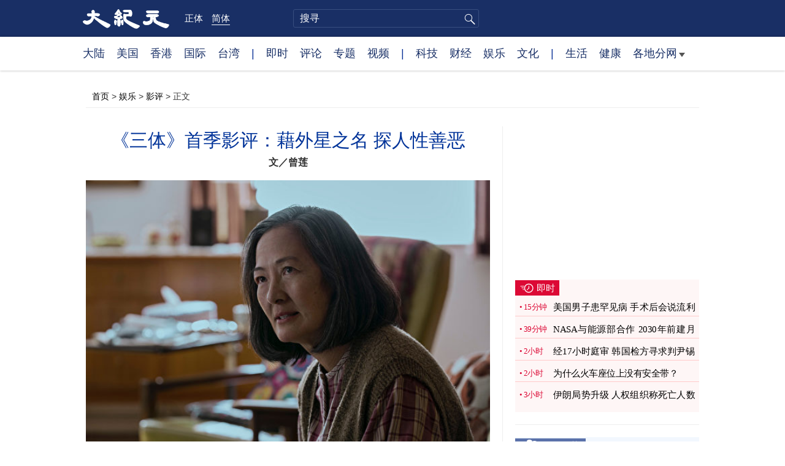

--- FILE ---
content_type: text/html; charset=UTF-8
request_url: https://www.epochtimes.com/gb/24/4/11/n14223546.htm
body_size: 19425
content:
<!DOCTYPE html>
<html lang="zh-Hans">
<head>
<meta charset="UTF-8">
<link rel="icon" href="/favicon.ico" type="image/x-icon">
<link rel="icon" href="/favicon-16x16.png" sizes="16x16" type="image/png">
<link rel="icon" href="/favicon-32x32.png" sizes="32x32" type="image/png">
<link rel="icon" href="/favicon-48x48.png" sizes="48x48" type="image/png">
<link rel="apple-touch-icon" sizes="120x120" href="/apple-touch-icon-120.png">
<link rel="apple-touch-icon" sizes="152x152" href="/apple-touch-icon-152.png">
<link rel="apple-touch-icon" sizes="180x180" href="/apple-touch-icon.png">
<link rel="icon" sizes="192x192" href="/android-icon-192x192.png">
<link rel="icon" sizes="512x512" href="/android-icon-512x512.png">
<link rel="manifest" href="/manifest.json">
<meta name="viewport" content="width=device-width, initial-scale=1">
<link rel="profile" href="http://gmpg.org/xfn/11">
<link rel="preconnect" href="https://www.googletagmanager.com">
<link rel="preconnect" href="https://cdn.cookielaw.org">
	<meta name="date" content="2024-04-12 2:19:44 PM" />
			<link rel="preload" as="image" href="https://i.epochtimes.com/assets/uploads/2024/04/id14223550-Movie-review-3-Body-Problem-20240408-08-600x400.jpeg">
	<title>《三体》首季影评：藉外星之名 探人性善恶 | 文革 | 3 Body Problem | 刘慈欣 | 大纪元</title>
<meta name='robots' content='index, follow' />
<meta name="description" content="Netflix全新推出的8集科幻悬疑片《三体》（3 Body Problem）改编自中国同名畅销科幻小说。剧集节奏快、覆盖知识面广、角色形象鲜明，笔者认为，故事藉外星题材，探人性善恶和智慧的源泉，才是本片最为成功之处。">
<meta property="og:locale" content="zh_CN" >
<meta property="og:site_name" content="大纪元 www.epochtimes.com" >
<meta property="article:publisher" content="https://www.facebook.com/djytimes">
<meta property="og:url" content="https://www.epochtimes.com/gb/24/4/11/n14223546.htm">
<meta property="og:type" content="article">
<meta property="og:title" content="《三体》首季影评：藉外星之名 探人性善恶 | 文革 | 3 Body Problem | 刘慈欣 | 大纪元">
<meta property="og:description" content="Netflix全新推出的8集科幻悬疑片《三体》（3 Body Problem）改编自中国同名畅销科幻小说。剧集节奏快、覆盖知识面广、角色形象鲜明，笔者认为，故事藉外星题材，探人性善恶和智慧的源泉，才是本片最为成功之处。">
<meta property="fb:page_id" content="1571885662850711">
<meta property="og:image" content="https://i.epochtimes.com/assets/uploads/2024/04/id14223550-Movie-review-3-Body-Problem-20240408-08-700x359.jpeg">
<meta property="twitter:site" content="大纪元 www.epochtimes.com" >
<meta property="twitter:domain" content="www.epochtimes.com" >
<meta name="twitter:title" content="《三体》首季影评：藉外星之名 探人性善恶 | 文革 | 3 Body Problem | 刘慈欣 | 大纪元">
<meta name="twitter:description" content="Netflix全新推出的8集科幻悬疑片《三体》（3 Body Problem）改编自中国同名畅销科幻小说。剧集节奏快、覆盖知识面广、角色形象鲜明，笔者认为，故事藉外星题材，探人性善恶和智慧的源泉，才是本片最为成功之处。">
<meta name="twitter:card" content="summary_large_image">
<meta name="twitter:image" content="https://i.epochtimes.com/assets/uploads/2024/04/id14223550-Movie-review-3-Body-Problem-20240408-08-700x359.jpeg">
<link rel='stylesheet' id='djy-style-css' href='https://www.epochtimes.com/assets/themes/djy/style.min.css?ver=20250227' type='text/css' media='all' />
<link rel='stylesheet' id='djy-global-css' href='https://www.epochtimes.com/assets/themes/djy/css/global-v2.min.css?ver=20250424' type='text/css' media='all' />
<link rel='stylesheet' id='djy-article-css' href='https://www.epochtimes.com/assets/themes/djy/css/article-v2.min.css?ver=20250728' type='text/css' media='all' />
<link rel='stylesheet' id='djy-print-css' href='https://www.epochtimes.com/assets/themes/djy/css/print.min.css?ver=20160303' type='text/css' media='print' />

<link rel="canonical" href="https://www.epochtimes.com/gb/24/4/11/n14223546.htm" />
			<style type="text/css">
			body{ font-family: Simsun; }
			</style>
		<meta property="fb:pages" content="394510747593181" />
<meta name="news_keywords" content="3 Body Problem,AI,三体,人工智能,刘慈欣,外星人,影评,文化大革命,文革,大纪元" />
	<script>
		var djy_primary_category, djy_primary_cat_full, djy_user_id, djy_tag_ids, djy_tag_names_full, djy_post_id, djy_author_ids, djy_public_authors, djy_cat_ids, djy_cat_names_full, djy_term_ids, djy_term_names_full, djy_all_term_ids, djy_all_term_names_full, djy_domain, djy_ads_term_ids, djy_publish_date, djy_no_ads = false;
		var encoding = 'gb';
        function verifyStorage(){try{ localStorage.setItem('test',1);localStorage.removeItem('test');return 1;} catch(e) {return 0;}}
        var hasStorage = verifyStorage();
        if (hasStorage) {
            var preferred_lang = localStorage.getItem('preferred_lang');
            var href = window.location.href;
            if (preferred_lang && href.indexOf('/tag/') === -1 && href.indexOf('/authors/') === -1) {
                if (window.location.pathname === '/' && preferred_lang === 'gb') {
                    window.location.replace('/gb/');
                } else {
                    var current_lang = '/'+ (preferred_lang === 'b5' ? 'gb' : 'b5')+'/';
                    if (href.indexOf(current_lang) !== -1 && href.indexOf('/'+preferred_lang+'/') === -1) {
                        window.location.replace(href.replace(current_lang, '/'+preferred_lang+'/'));
                    }
                }
            }
        }
	djy_no_ads = true;
djy_primary_category = '2449';
djy_primary_cat_full = '影评-2449';
djy_user_id = '662';
djy_post_id = '14223546';
djy_tag_ids = '1567910,56443,1570734,91966,1570735,312866,60089,1073671,543276';
djy_tag_names_full = '三体-1567910;文革-56443;3 Body Problem-1570734;影评-91966;刘慈欣-1570735;文化大革命-312866;外星人-60089;AI-1073671;人工智能-543276';
djy_cat_ids = '406,2449,785,1018';
djy_cat_names_full = '娱乐-406;影评-2449;环球-785;环球影视-1018';
djy_term_ids = '3,8,6';
djy_term_names_full = '今日头版-3;动态网-8;类别重点-6';
djy_all_term_ids = '406,2449,785,1018,3,8,6';
djy_all_term_names_full = '娱乐-406;影评-2449;环球-785;环球影视-1018;今日头版-3;动态网-8;类别重点-6';
djy_ads_term_ids = '406,2449,785,1018,3,8,6';
djy_publish_date = '20240412';
	</script>
	
<script type="application/ld+json">
{"@context":"https:\/\/schema.org","@type":"BreadcrumbList","itemListElement":[{"@type":"ListItem","position":1,"name":"\u5a1b\u6a02","item":"https:\/\/www.epochtimes.com\/gb\/ncyule.htm"},{"@type":"ListItem","position":2,"name":"\u5f71\u8a55","item":"https:\/\/www.epochtimes.com\/gb\/ncid2449.htm"}]}
</script>

<script type="application/ld+json">
{"@context":"https:\/\/schema.org","@type":"NewsArticle","@id":"https:\/\/www.epochtimes.com\/gb\/24\/4\/11\/n14223546.htm\/#newsarticle","url":"https:\/\/www.epochtimes.com\/gb\/24\/4\/11\/n14223546.htm","mainEntityOfPage":"https:\/\/www.epochtimes.com\/gb\/24\/4\/11\/n14223546.htm","headline":"《三体》首季影评：藉外星之名 探人性善恶","description":"Netflix全新推出的8集科幻悬疑片《三体》（3 Body Problem）改编自中国同名畅销科幻小说。剧集节奏快、覆盖知识面广、角色形象鲜明，笔者认为，故事藉外星题材，探人性善恶和智慧的源泉，才是本片最为成功之处。","keywords":"三体,文革,3 Body Problem,影评,刘慈欣,文化大革命,外星人,AI,人工智能","dateCreated":"2024-04-12T14:19:44Z","datePublished":"2024-04-12T14:19:44Z","dateModified":"2025-10-22T06:21:58Z","author":{"@type":"Person","name":"大纪元新闻网","description":"大纪元报导","image":""},"publisher":{"@type":"Organization","logo":{"@type":"ImageObject","url":"https:\/\/www.epochtimes.com\/assets\/themes\/djy\/images\/DJY-Web-Logo.png","width":"195","height":"80"},"name":"大纪元","sameAs":["https:\/\/www.facebook.com\/djytimes","https:\/\/x.com\/dajiyuan"]},"articleSection":"影评","thumbnailUrl":"https:\/\/i.epochtimes.com\/assets\/uploads\/2024\/04\/id14223550-Movie-review-3-Body-Problem-20240408-08.jpeg","name":"《三体》首季影评：藉外星之名 探人性善恶","wordCount":"2824","timeRequired":"677","mainEntity":{"@type":"WebPage","@id":"https:\/\/www.epochtimes.com\/gb\/24\/4\/11\/n14223546.htm"},"image":{"@type":"ImageObject","contentUrl":"https:\/\/i.epochtimes.com\/assets\/uploads\/2024\/04\/id14223550-Movie-review-3-Body-Problem-20240408-08-600x400.jpeg","url":"https:\/\/i.epochtimes.com\/assets\/uploads\/2024\/04\/id14223550-Movie-review-3-Body-Problem-20240408-08-600x400.jpeg","name":"Netflix版本《三体》近日上映，藉外星之名探人性善恶。（Netflix提供）","height":"600","width":"400"},"isAccessibleForFree":"true","potentialAction":{"@type":"ReadAction","target":[{"@type":"EntryPoint","urlTemplate":"https:\/\/www.epochtimes.com\/gb\/24\/4\/11\/n14223546.htm"}]},"inLanguage":"zh-Hans","copyrightYear":"2026"}
</script>
<meta property="dable:item_id" content="14223546">
<meta property="dable:author" content="djy">
<link rel="amphtml" href="https://www.epochtimes.com/gb/24/4/11/n14223546.htm/amp" /><!--[if lt IE 9]>
     <script type="text/javascript" src="/assets/themes/djy/js/html5.js"></script>
     <link href="/assets/themes/djy/css/ie.css" rel="stylesheet" type="text/css" />
<![endif]-->
</head>
<body class="post-template-default single single-post postid-14223546 single-format-standard gb">
    <!-- Google tag (gtag.js) -->
    <script async src="https://www.googletagmanager.com/gtag/js?id=G-64JWG501SB"></script>
    <script>
        var ga4_para_obj = {};

        if (typeof(djy_user_id) != "undefined" && djy_user_id !== null) {
            ga4_para_obj.author_id = djy_user_id;
        }
        if (typeof(djy_public_authors) != "undefined" && djy_public_authors !== null) {
            ga4_para_obj.author_name = djy_public_authors;
        }
        if (typeof(djy_cat_ids) != "undefined" && djy_cat_ids !== null) {
            ga4_para_obj.category_ids = djy_cat_ids;
        }
        if (typeof(djy_all_term_names_full) != "undefined" && djy_all_term_names_full !== null) {
            ga4_para_obj.category_names = djy_all_term_names_full;
        }
        if (typeof(djy_primary_category) != "undefined" && djy_primary_category !== null) {
            ga4_para_obj.primary_category = djy_primary_cat_full;
        }
        if (typeof(djy_publish_date) != "undefined" && djy_publish_date !== null) {
            ga4_para_obj.publish_date = djy_publish_date;
        }
        if (typeof(djy_term_ids) != "undefined" && djy_term_ids !== null) {
            ga4_para_obj.term_ids = djy_term_ids;
        }
        ga4_para_obj.cookie_domain = '.epochtimes.com';

        window.dataLayer = window.dataLayer || [];
        function gtag(){dataLayer.push(arguments);}
        gtag('consent', 'default', {
            ad_storage: "granted",
            analytics_storage: "granted",
            functionality_storage: "granted",
            personalization_storage: "granted",
            security_storage: "granted",
            ad_user_data: "granted",
            ad_personalization: "granted"
        });// Override defaults to 'denied' for specific regions.
        gtag('consent', 'default', {
            ad_storage: 'denied',
            analytics_storage: 'denied',
            functionality_storage: 'denied',
            personalization_storage: 'denied',
            security_storage: 'denied',
            ad_user_data: 'denied',
            ad_personalization: 'denied',
            ad_user_personalization: 'denied',
            region: ['AT', 'BE', 'BG', 'HR', 'CY', 'CZ', 'DK', 'EE', 'FI', 'FR', 'DE', 'GR', 'HU', 'IE', 'IT', 'LV', 'LT', 'LU', 'MT', 'NL', 'PL', 'PT', 'RO', 'SK', 'SI', 'ES', 'SE', 'GB', 'CH']
        });


        var sent_pageview_status = 0;
        if (hasStorage) {
            //ATTN: in OneTrust: C0005 - social; C0003 - functional; C0002 - performance; C0004 - ads target; C0001 - basic that always active
            var currentGroups = localStorage.getItem('EpochOnetrustActiveGroups');
            if (currentGroups) {
                var performanceAuth = (currentGroups.indexOf('C0002') === -1) ? 'denied' : 'granted';
                var functionalAuth = (currentGroups.indexOf('C0003') === -1) ? 'denied' : 'granted';
                var targetingAuth = (currentGroups.indexOf('C0004') === -1) ? 'denied' : 'granted';

                gtag('consent', 'update', {
                    analytics_storage: performanceAuth,
                    personalization_storage: performanceAuth,
                    security_storage: performanceAuth,
                    functionality_storage: functionalAuth,
                    ad_storage: targetingAuth,
                    ad_user_data: targetingAuth,
                    ad_personalization: targetingAuth,
                    ad_user_personalization: targetingAuth
                });
                sent_pageview_status = 1;
            }
        }

        gtag('set', {'cookie_flags': 'SameSite=Lax;Secure'});
        gtag('set', 'send_page_view', false);
        gtag('js', new Date());
        gtag('config', 'G-64JWG501SB', ga4_para_obj);

        function sent_pageview_check() {
            if (sent_pageview_status < 3) {
                sent_pageview_status = 3;
                gtag('event', 'page_view', {
                    'page_title': document.title,
                    'page_location': window.location.href,
                    'page_path': window.location.pathname
                });
            }
        }
        if (sent_pageview_status == 1) {
            sent_pageview_check();
        }
        </script>
        <script src="https://cdn.cookielaw.org/scripttemplates/otSDKStub.js" data-document-language="true" type="text/javascript" charset="UTF-8" data-domain-script="018e5888-3113-7bbd-ad24-8a36ff0c5755" ></script>
        <script>
        function OptanonWrapper() {
            if (hasStorage && (localStorage.getItem('EpochOnetrustActiveGroups') !== OnetrustActiveGroups)) {
                localStorage.setItem('EpochOnetrustActiveGroups', OnetrustActiveGroups);
                window.location.reload();
            }
            sent_pageview_check();
        }

        // in case there was no callback
        setTimeout(function() {
            sent_pageview_check();
        }, 3000);
    </script>


	<script>
	var epochload = [];
	var slots =  new Array();
	function loadGTM(id) {
		(function(w,d,s,l,i){w[l]=w[l]||[];w[l].push({'gtm.start':new Date().getTime(),event:'gtm.js'});var f=d.getElementsByTagName(s)[0],j=d.createElement(s),dl=l!='dataLayer'?'&l='+l:'';
			j.async=true;j.src='//www.googletagmanager.com/gtm.js?id='+i+dl;f.parentNode.insertBefore(j,f);})(window,document,'script','dataLayer', id);
	}
		</script>
	<noscript><iframe src="//www.googletagmanager.com/ns.html?id=GTM-WHM2XS" height="0" width="0" style="display:none;visibility:hidden"></iframe></noscript>
	<script>
	if (document.getElementsByClassName('archive tag').length > 0) {
		setTimeout(function() {
			loadGTM('GTM-WHM2XS');
		}, 3000);
	} else {
		loadGTM('GTM-WHM2XS');
	}
	</script>
    <script class="optanon-category-C0002-C0004" type="text/plain" src="https://btloader.com/tag?o=5755245557186560&upapi=true" async></script>
	<header class="header">
	<div class="top_row">
		<div class="container">
			<div class="logo">
				<a title="大纪元首页" href="/"><img alt="大纪元 LOGO" src="https://www.epochtimes.com/assets/themes/djy/images/ET_Logo_2_cn.png" width="475" height="109"></a>
			</div>
			<div class="b5_gb">
							<span class="b5"><a href="https://www.epochtimes.com/b5/24/4/11/n14223546.htm">正体</a></span>
				<span class="gb active"><a href="https://www.epochtimes.com/gb/24/4/11/n14223546.htm">简体</a></span>
						</div>
			<div class="search">
				<form class="search-form" method="post" role="search" action="https://www.epochtimes.com/gb/search.htm">
					<input type="hidden" name="encoding" value="gb">
					<input type="text" role="search" name="q" size="2" value="" maxlength="100" title="搜寻" placeholder="搜寻" class="search_input">
					<button type="submit" class="search_btn" title="submit">搜寻</button>
				</form>
			</div>
			<div class="user_block"></div>
			<div id="login_wrapper" class="pipa_login_wrapper"></div>
		</div>
	</div>
	<div class="nav_row">
		<div class="container">
			<ul>
				<li><a href="/gb/nsc413.htm">大陆</a></li>
				<li><a href="/gb/nsc412.htm">美国</a></li>
				<li><a href="/gb/ncid1349362.htm">香港</a></li>
				<li><a href="/gb/nsc418.htm">国际</a></li>
				<li><a href="/gb/ncid1349361.htm">台湾</a></li>
				<li>|</li>
				<li><a href="/gb/instant-news.htm">即时</a></li>
				<li><a href="/gb/nccomment.htm">评论</a></li>
				<li><a href="/gb/nf1191090.htm">专题</a></li>
				<li><a href="/gb/nf1596798.htm">视频</a></li>
				<li>|</li>
				<li><a href="/gb/nsc419.htm">科技</a></li>
				<li><a href="/gb/nsc420.htm">财经</a></li>
				<li><a href="/gb/ncyule.htm">娱乐</a></li>
				<li><a href="/gb/nsc2007.htm">文化</a></li>
				<li>|</li>
				<li><a href="/gb/nsc2008.htm">生活</a></li>
				<li><a href="/gb/nsc1002.htm">健康</a></li>
				<li class="has_dropdown">
					<a target="_blank" href="/gb/ncChineseCommunity.htm">各地分网<span class="arrow-right"></span></a>
					<ul class="sub-menu">
                        <li><a target="_blank" href="/gb/nsc529.htm">纽约</a></li>
                        <li><a target="_blank" href="/gb/nsc925.htm">华府</a></li>
                        <li><a target="_blank" href="//sf.epochtimes.com/">旧金山</a></li>
                        <li><a target="_blank" href="/gb/nsc990.htm">费城</a></li>
                        <li><a target="_blank" href="/gb/nsc970.htm">洛杉矶</a></li>
                        <li><a target="_blank" href="/gb/nsc530.htm">新泽西</a></li>
                        <li><a target="_blank" href="/gb/nsc531.htm">波士顿</a></li>
                        <li><a target="_blank" href="/gb/nsc1000.htm">美西北</a></li>
                        <li><a target="_blank" href="/gb/ncid1139891.htm">多伦多</a></li>
                        <li><a target="_blank" href="/gb/nsc919.htm">美南</a></li>
                        <li><a target="_blank" href="/gb/ncid1143942.htm">温哥华</a></li>
                        <li><a target="_blank" href="/gb/nsc918.htm">美中</a></li>
                        <li><a target="_blank" href="/taiwan">台湾</a></li>
                        <li><a target="_blank" href="/gb/ncid2437.htm">圣地亚哥</a></li>
                        <li><a target="_blank" href="https://hk.epochtimes.com">香港</a></li>
                        <li><a target="_blank" href="/gb/ncid2497.htm">加国亚省</a></li>
                        <li><a target="_blank" href="/gb/nsc980.htm">澳洲</a></li>
                        <li><a target="_blank" href="/gb/ncid2528.htm">蒙特利尔</a></li>
                        <li><a target="_blank" href="/gb/nsc974.htm">欧洲</a></li>
                        <li><a target="_blank" href="/gb/ncid1143937.htm">新西兰</a></li>
                        <li><a target="_blank" href="/gb/ncid1143931.htm">日本</a></li>
                        <li><a target="_blank" href="/gb/ncChineseCommunity.htm">更多</a></li>
					</ul>
				</li>
			</ul>
		</div>
	</div>
</header><main id="main" role="main">
	<div class="main_container">
		<div id="topad728"><div id="topad728_inner"></div></div>
		<div class="show-for-medium-up" id="breadcrumb"><a href = "/gb/" target="blank">首页</a> > <a target="_blank" class="breadcrumbs textLink" href="https://www.epochtimes.com/gb/ncyule.htm">娱乐</a> > <a target="_blank" class="breadcrumbs textLink" href="https://www.epochtimes.com/gb/ncid2449.htm">影评</a> > <span class="current">正文</span></div>		<div class="main_content">
			<div class="print_logo">
				<a href="/"><img alt="site logo: www.epochtimes.com" src="https://www.epochtimes.com/assets/themes/djy/images/DJY-logo20140623-2.jpg" width="210" height="50"></a>
			</div>
			<div class="article">
				<div class="titles">
					
										<h1 class="title">《三体》首季影评：藉外星之名 探人性善恶</h1>

					
										<h4 class="author">文／曾莲</h4>
									</div>
				<div class="featured_image"><a href="https://i.epochtimes.com/assets/uploads/2024/04/id14223550-Movie-review-3-Body-Problem-20240408-08-600x400.jpeg" target="_blank"><img width="600" height="400" src="/assets/themes/djy/images/white.png" data-src="https://i.epochtimes.com/assets/uploads/2024/04/id14223550-Movie-review-3-Body-Problem-20240408-08-600x400.jpeg" class="lazy attachment-djy_600_400 size-djy_600_400 wp-post-image" alt="《三体》首季影评：藉外星之名 探人性善恶" decoding="async" fetchpriority="high" /><noscript><img width="600" height="400" src="https://i.epochtimes.com/assets/uploads/2024/04/id14223550-Movie-review-3-Body-Problem-20240408-08-600x400.jpeg" class="attachment-djy_600_400 size-djy_600_400 wp-post-image" alt="《三体》首季影评：藉外星之名 探人性善恶" decoding="async" fetchpriority="high" /></noscript></a><div class="caption">Netflix版本《三体》近日上映，藉外星之名探人性善恶。（Netflix提供）</div></div>				<div class=info>
					<time datetime="2025-10-22T06:21:58+08:00">更新 2024-04-12 2:19 PM</time>
					<span class="pageview" data-postid="14223546">人气 799</span>					<div class="tags"><span>标签: </span><a href="https://www.epochtimes.com/gb/tag/%E4%B8%89%E4%BD%93.html" rel="tag">三体</a>, <a href="https://www.epochtimes.com/gb/tag/%E6%96%87%E9%9D%A9.html" rel="tag">文革</a>, <a href="https://www.epochtimes.com/gb/tag/3-body-problem.html" rel="tag">3 Body Problem</a>, <a href="https://www.epochtimes.com/gb/tag/%E5%BD%B1%E8%AF%84.html" rel="tag">影评</a>, <a href="https://www.epochtimes.com/gb/tag/%E5%88%98%E6%85%88%E6%AC%A3.html" rel="tag">刘慈欣</a>, <a href="https://www.epochtimes.com/gb/tag/%E6%96%87%E5%8C%96%E5%A4%A7%E9%9D%A9%E5%91%BD.html" rel="tag">文化大革命</a>, <a href="https://www.epochtimes.com/gb/tag/%E5%A4%96%E6%98%9F%E4%BA%BA.html" rel="tag">外星人</a>, <a href="https://www.epochtimes.com/gb/tag/ai.html" rel="tag">AI</a>, <a href="https://www.epochtimes.com/gb/tag/%E4%BA%BA%E5%B7%A5%E6%99%BA%E8%83%BD.html" rel="tag">人工智能</a></div>
				</div>
				<div class="share">
							<span class="facebook social">
			<a href="https://www.facebook.com/sharer/sharer.php?u=https%3A%2F%2Fwww.epochtimes.com%2Fgb%2F24%2F4%2F11%2Fn14223546.htm" target="_blank">Facebook</a>
		</span>
			<span class="twitter social">
			<a href="https://twitter.com/intent/tweet?text=%E3%80%8A%E4%B8%89%E9%AB%94%E3%80%8B%E9%A6%96%E5%AD%A3%E5%BD%B1%E8%A9%95%EF%BC%9A%E8%97%89%E5%A4%96%E6%98%9F%E4%B9%8B%E5%90%8D+%E6%8E%A2%E4%BA%BA%E6%80%A7%E5%96%84%E6%83%A1&amp;via=dajiyuan&amp;url=https%3A%2F%2Fwww.epochtimes.com%2Fgb%2F24%2F4%2F11%2Fn14223546.htm" target="_blank">Twitter</a>
		</span>
			<span class="line social">
			<a href="https://line.me/R/msg/text/?%E3%80%8A%E4%B8%89%E9%AB%94%E3%80%8B%E9%A6%96%E5%AD%A3%E5%BD%B1%E8%A9%95%EF%BC%9A%E8%97%89%E5%A4%96%E6%98%9F%E4%B9%8B%E5%90%8D+%E6%8E%A2%E4%BA%BA%E6%80%A7%E5%96%84%E6%83%A1https://www.epochtimes.com/gb/24/4/11/n14223546.htm?openExternalBrowser=1" target="_blank">Line</a>
		</span>
			<span class="copy-url">
			<a rel="nofollow noreferrer" href="javascript:void(0)" id="copy_current_url">复制链接</a>
		</span>
						<span class="print_icon social">
						<a href="#Print" onclick="window.print(); return false;" rel="nofollow" target="_blank">Print</a>
					</span>
					<div class="font_size">【字号】
						<a href="#" onclick="changeArticleFont('b');return false;">大</a>&nbsp;
						<a href="#"	onclick="changeArticleFont('m');return false;">中</a>&nbsp;
						<a class="textLink" href="#" onclick="changeArticleFont('s');return false;">小</a>
					</div>
					<div class="gb_b5">
						<span class="b5"><a href="https://www.epochtimes.com/b5/24/4/11/n14223546.htm">正体</a></span>
						<span class="gb active"><a href="https://www.epochtimes.com/gb/24/4/11/n14223546.htm">简体</a></span>
					</div>
				</div>
                				<div id="artbody" class="post_content" itemprop="articleBody">
					<!-- article content begin -->
					<p>【大纪元2024年04月11日讯】“我们不能与骗子共存⋯⋯”旧式扬声筒传来遥远星系三体人对人类说的最后一句话，随后进入无尽的沉默，引发了人类与外星人之间400年的纠缠。</p>
<p>Netflix全新推出的8集科幻悬疑片《三体》（3 Body Problem）改编自中国同名畅销科幻小说，耗资2亿美金制作，自3月21日上映以来，收视高居排行榜前几名。剧集节奏快、覆盖知识面广、角色形象鲜明，笔者认为，故事藉外星题材，探人性善恶和智慧的源泉，才是本片最为成功之处。</p>
<figure id="attachment_14223555" aria-describedby="caption-attachment-14223555" style="width: 600px" class="wp-caption aligncenter"><a target="_blank" href="https://i.epochtimes.com/assets/uploads/2024/04/id14223555-Movie-review-3-Body-Problem-20240408-02.jpeg" rel="nofollow"><img decoding="async" class="size-large wp-image-14223555" src="https://i.epochtimes.com/assets/uploads/2024/04/id14223555-Movie-review-3-Body-Problem-20240408-02-600x335.jpeg" alt="" width="600" height="335"></a><figcaption id="caption-attachment-14223555" class="wp-caption-text">尖端科学家“牛津五人组”。（Netflix提供）</figcaption></figure>
<p>《三体》的故事从全世界“粒子加速器”都出现异常反应开始，这诡异的现象打破了人们对科学理论的信赖，与此同时世界各地资深科学家频频遇难，不是自杀就是死于神秘的他杀，警方对此一无所获。英国5位天资聪颖的科学家“牛津五人组”着手开始寻找事件的真相，这一切的发生要追溯到“文化大革命”时期的中国。</p>
<p>Netflix版本的《三体》与中文小说原著最大的不同之处在于，影片的开头就单刀直入血腥疯狂的1966年清华大学“文革”批斗镜头，物理系教授叶哲泰在妻子的背叛和女儿的目睹下被活活打死，数年后，女儿叶文洁成为引发世界危机的关键人物。</p>
<figure id="attachment_14223556" aria-describedby="caption-attachment-14223556" style="width: 600px" class="wp-caption aligncenter"><a target="_blank" href="https://i.epochtimes.com/assets/uploads/2024/04/id14223556-Movie-review-3-Body-Problem-20240408-03.jpeg" rel="nofollow"><img decoding="async" class="size-large wp-image-14223556" src="https://i.epochtimes.com/assets/uploads/2024/04/id14223556-Movie-review-3-Body-Problem-20240408-03-600x255.jpeg" alt="" width="600" height="255"></a><figcaption id="caption-attachment-14223556" class="wp-caption-text">《三体》故事开篇从残酷的“文革”批斗开始。（Netflix提供）</figcaption></figure>
<p>《三体》的小说作者刘慈欣，原著有三本，包括《三体I：地球往事》、《三体 II：黑暗森林》和《三体 III：死神永生》，2015年得到“雨果奖”长篇小说奖，为获该荣誉的首部亚洲作品，同时也获得美国科幻奇幻作家协会2014年“星云奖”提名，更是中国最畅销的科幻小说之一，全球热销三千万套。</p>
<figure id="attachment_14223557" aria-describedby="caption-attachment-14223557" style="width: 600px" class="wp-caption aligncenter"><a target="_blank" href="https://i.epochtimes.com/assets/uploads/2024/04/id14223557-Movie-review-3-Body-Problem-20240408-04.jpeg" rel="nofollow"><img decoding="async" class="size-large wp-image-14223557" src="https://i.epochtimes.com/assets/uploads/2024/04/id14223557-Movie-review-3-Body-Problem-20240408-04-600x400.jpeg" alt="" width="600" height="400"></a><figcaption id="caption-attachment-14223557" class="wp-caption-text">年轻时期的叶文洁（Zine Tseng 饰）。（Netflix提供）</figcaption></figure>
<p>Netflix的影集版本将故事内容作了一定的整合，主人公的形象也更加国际化，“牛津五人组”加入了不同肤色、种族扮演。影集中Auggie（原角色：汪淼）的“奈米材料研究”、Saul（原角色：罗辑）的“面壁者计划”、程慬Jin（原角色：程心）的“阶梯计划”均出自小说系列的不同的篇幅。Will（原角色：云天明）其实是在小说第三本《死神永生》才出现。笔者认为Netflix的版本改编得较为流畅，大致上保留了原著的精华。（以下内容涉及剧透）</p>
<figure id="attachment_14223558" aria-describedby="caption-attachment-14223558" style="width: 600px" class="wp-caption aligncenter"><a target="_blank" href="https://i.epochtimes.com/assets/uploads/2024/04/id14223558-Movie-review-3-Body-Problem-20240408-05.jpeg" rel="nofollow"><img decoding="async" class="size-large wp-image-14223558" src="https://i.epochtimes.com/assets/uploads/2024/04/id14223558-Movie-review-3-Body-Problem-20240408-05-600x399.jpeg" alt="" width="600" height="399"></a><figcaption id="caption-attachment-14223558" class="wp-caption-text">《三体》Netflix的影集版本主人公的形象更加国际化。（Netflix提供）</figcaption></figure>
<h3>“童话”竟变成导火线</h3>
<p>
科幻、打斗、悬疑场面是《三体》作为大制作的影集中吸引观众眼球的部分，而串连其中的一个个“童话”在推动情节发展中起到了关键作用。从影片开始，Will常常翻阅程慬大学时送他的一本故事书《Fairy tales for young and old》，展示程慬手绘的《小红帽》中的野狼与猎人，为随后情节的发展埋下伏笔。</p>
<figure id="attachment_14223560" aria-describedby="caption-attachment-14223560" style="width: 600px" class="wp-caption aligncenter"><a target="_blank" href="https://i.epochtimes.com/assets/uploads/2024/04/id14223560-Movie-review-3-Body-Problem-20240408-07.jpeg" rel="nofollow"><img decoding="async" class="size-large wp-image-14223560" src="https://i.epochtimes.com/assets/uploads/2024/04/id14223560-Movie-review-3-Body-Problem-20240408-07-600x256.jpeg" alt="" width="600" height="256"></a><figcaption id="caption-attachment-14223560" class="wp-caption-text">Will Downing（Alex Sharp 饰）常常翻阅程慬大学时送他的一本故事书《Fairy tales for young and old》。（Netflix提供）</figcaption></figure>
<p>笔者认为，影集最令人玩味的桥段，是邮轮“审判日号”麦克伊文斯与三体人沟通的过程，他作为地球人与外星人之间的桥梁，他尝试向外星人介绍人类的文明，让外星人了解人类的特点，没想到“祸从口出”，充满社会隐喻的童话故事竟然变成引发战争的导火线。</p>
<figure id="attachment_14223559" aria-describedby="caption-attachment-14223559" style="width: 600px" class="wp-caption aligncenter"><a target="_blank" href="https://i.epochtimes.com/assets/uploads/2024/04/id14223559-Movie-review-3-Body-Problem-20240408-06.jpeg" rel="nofollow"><img decoding="async" class="size-large wp-image-14223559" src="https://i.epochtimes.com/assets/uploads/2024/04/id14223559-Movie-review-3-Body-Problem-20240408-06-600x400.jpeg" alt="" width="600" height="400"></a><figcaption id="caption-attachment-14223559" class="wp-caption-text">能与三体人直接沟通的麦克伊文斯（Jonathan Pryce饰）。（Netflix提供）</figcaption></figure>
<p>原本三体人与麦克沟通顺畅，麦克认为自己对外星人建立了良好的关系，然而第一次引起三体人对人类产生怀疑的是《格林童话》中的《糖果屋》，故事讲述两个孩子在森林中迷路，找到一间奇怪的糖果屋，怪屋中的老婆婆热情招呼他们，孩子们发现这个老婆婆其实是个女巫，暗中想吃掉他们，两个孩子凭着机智与勇气，设计了圈套，将女巫打败烫死了，最后孩子们平安回了家。当麦克向三体人讲述这个故事后，三体人理解成人类充满了计谋，不再害怕力量比自己强大的对手。</p>
<p>另一个麦克讲给三体人关键的故事是《小红帽》，当大灰狼穿上外婆的衣服，伪装成外婆，小红帽没有发现，后来被吃掉了。三体人多次表示无法理解这个故事，质疑小红帽为何发现不了大灰狼装扮成外婆，从而得出人类会撒谎的结论，这让他们感觉到更加危险，从而不再信任人类，并不再保护“审判日号”。麦克还向三体人形容敌人就像虫子，卑微又恼人，这个比喻直接引发了三体人向人类宣战，在全世界的电子设备中显示“你们是虫子”的字眼。
</p>
<h2>外星人无法理解的人性</h2>
<p>
在影片的第七集，叶文洁在离开英国前约Saul会面，讲了一个爱因斯坦跟上帝的“笑话”，警告“千万不要招惹上帝”，特别以麦克的例子跟他强调“祸从口出”的道理。此时的她对未来充满了绝望，一方面是“文革”对她影响深远，红卫兵心狠手辣打死父亲，多年后遭到报应手臂截断，再次见面却道出“没有人会忏悔”的话，令她心寒，不再信任身边的人，也坚定了她要“帮助外星人获得这个世界”的想法；另一方面，她明白已经打开潘朵拉的盒子，没有回头之路，自知无法自保，能预见未来人类将面临着艰难的星际之战。</p>
<figure id="attachment_14223561" aria-describedby="caption-attachment-14223561" style="width: 600px" class="wp-caption aligncenter"><a target="_blank" href="https://i.epochtimes.com/assets/uploads/2024/04/id14223561-Movie-review-3-Body-Problem-20240408-09.jpg" rel="nofollow"><img decoding="async" class="size-large wp-image-14223561" src="https://i.epochtimes.com/assets/uploads/2024/04/id14223561-Movie-review-3-Body-Problem-20240408-09-600x256.jpg" alt="" width="600" height="256"></a><figcaption id="caption-attachment-14223561" class="wp-caption-text">三体人的AI形象，以“三体游戏”与人类沟通。（Netflix提供）</figcaption></figure>
<p>笔者认为，《三体》虽然是以外星人计划入侵地球为背景，但最吸引人的部分其实并非外星人，而是过程中反映出来的时代背景及探讨人性中的善恶。</p>
<p>从影片开篇“文革”惨剧带来对人性的扭曲，共产政权带来“假、恶、暴”的一面将人的善念打击殆尽，到童话故事反映出来外星人对人类的谎言和欺骗的恐惧，与外星人联络的游艇“审判日号”这一名字也让人浮想联翩，究竟哪些人需要被“审判”？</p>
<p>外星人的入侵也非无缘无故，当人的道德被败坏之时，人类发明再强的武器也保护不了自己，外星人在科技上比人先进很多，但它们觉得最难以突破的是人的智慧及理解人的复杂情感。</p>
<figure id="attachment_14223562" aria-describedby="caption-attachment-14223562" style="width: 600px" class="wp-caption aligncenter"><a target="_blank" href="https://i.epochtimes.com/assets/uploads/2024/04/id14223562-Movie-review-3-Body-Problem-20240408-10.jpeg" rel="nofollow"><img decoding="async" class="size-large wp-image-14223562" src="https://i.epochtimes.com/assets/uploads/2024/04/id14223562-Movie-review-3-Body-Problem-20240408-10-600x255.jpeg" alt="" width="600" height="255"></a><figcaption id="caption-attachment-14223562" class="wp-caption-text">“三体游戏”头盔。（Netflix提供）</figcaption></figure>
<h2>这一招可摆脱外星人控制</h2>
<p>
三体人虽然有400年才能到达地球，但已经派出超级电脑“智子”浓缩成质子大小，拥有百变形象，可以钻入任何缝隙，超高速阅读人的资料、书籍和计算机的储存，相当于人已经没有任何隐私，外星人可以全方位监控人的一举一动。</p>
<p>笔者认为这段描述与当下各大网络公司透过各种各样方式渗透人们的日常生活如出一辙，只要生活中使用过手机、电脑留下的记录，都被利用到各种市场研究和商业模式中，而人们也因此而更加依赖科技和网络，从而被人工智能控制，甚至感官功能都会被其影响。</p>
<p>三体人还带来“三体游戏”AR头盔，让科学家深陷其中，超逼真的虚拟实境可以引导人按照三体人的思维去思考，让人分不清究竟是游戏还是真实。</p>
<figure id="attachment_14223563" aria-describedby="caption-attachment-14223563" style="width: 600px" class="wp-caption aligncenter"><a target="_blank" href="https://i.epochtimes.com/assets/uploads/2024/04/id14223563-Movie-review-3-Body-Problem-20240408-11.jpeg" rel="nofollow"><img decoding="async" class="size-large wp-image-14223563" src="https://i.epochtimes.com/assets/uploads/2024/04/id14223563-Movie-review-3-Body-Problem-20240408-11-600x400.jpeg" alt="" width="600" height="400"></a><figcaption id="caption-attachment-14223563" class="wp-caption-text">Saul（左）被选为“面壁者计划”中的“面壁者”。（Netflix提供）</figcaption></figure>
<p>看到这个部分时，笔者不禁想到当下急速发展的人工智能（AI），像极了三体人为了控制人类，从而渗透人类生活的方方面面。而人对AI渐渐产生的依赖，看起来是方便了自己的生活，实际上是开始放弃人本身的智慧，主动去接受外星人对自己的控制。</p>
<p>《三体》的最后一集埋下伏笔，为了应对外星人入侵，人类开始实施“面壁计划”，被选为“面壁者”的人，在人类中担任智者的角色，其思维是不能被外星人左右的。虽然该部分在首季《三体》中并未详细描述，但已经释放了一个信号，当人能保持独立思考，不被当下科技影响时，其实就是在摆脱外星人的控制了。</p>
<figure id="attachment_14223564" aria-describedby="caption-attachment-14223564" style="width: 600px" class="wp-caption aligncenter"><a target="_blank" href="https://i.epochtimes.com/assets/uploads/2024/04/id14223564-Movie-review-3-Body-Problem-20240408-12.jpeg" rel="nofollow"><img decoding="async" class="size-large wp-image-14223564" src="https://i.epochtimes.com/assets/uploads/2024/04/id14223564-Movie-review-3-Body-Problem-20240408-12-600x400.jpeg" alt="" width="600" height="400"></a><figcaption id="caption-attachment-14223564" class="wp-caption-text">领导力十足的Thomas Wade（Liam Cunningham 饰），是人类与外星人对抗的领导人物。（Netflix提供）</figcaption></figure>
<p>综合来看，Netflix版《三体》值得细细咀嚼，比大陆版的电视剧更加具有国际视角，能够直面中共“文革”的真实历史，又延伸至未来，所表现的故事也更有深度。不少观众已经留言说期待第二季，未来走向如何，就拭目以待吧！</p>
<figure id="attachment_14223565" aria-describedby="caption-attachment-14223565" style="width: 600px" class="wp-caption aligncenter"><a target="_blank" href="https://i.epochtimes.com/assets/uploads/2024/04/id14223565-Movie-review-3-Body-Problem-20240408-13.jpg" rel="nofollow"><img decoding="async" class="size-large wp-image-14223565" src="https://i.epochtimes.com/assets/uploads/2024/04/id14223565-Movie-review-3-Body-Problem-20240408-13-600x400.jpg" alt="" width="600" height="400"></a><figcaption id="caption-attachment-14223565" class="wp-caption-text">“阶梯计划”灵魂人物程慬（Jess Hong饰）。（Netflix提供）</figcaption></figure>
<p>责任编辑：孙芸#</p>
<span id="epoch_socail_span"></span><script type="text/javascript">
                var scripts_to_load = [];
                var contentObj = document.getElementById("epoch_socail_span").parentElement;
                var iframes = contentObj.querySelectorAll("iframe"); 
                if (hasStorage && localStorage.getItem("EpochOnetrustActiveGroups").indexOf("C0005") > -1) {
                    if (iframes.length > 0) {
                        iframes.forEach(function(iframe) {
                            var dataSrc = iframe.getAttribute("data2-src");
                            if (dataSrc) {
                                iframe.setAttribute("src", dataSrc);
                                iframe.removeAttribute("data2-src");
                            }
                        });
                    }
                    
                    var fvIframe = document.querySelector(".video_fit_container iframe");
                    if (fvIframe !== null) {
                        var srcURL = fvIframe.getAttribute("data2-src");
                        if (srcURL !== null && typeof srcURL !== "undefined" && srcURL.length > 0) {
                            fvIframe.setAttribute("src", srcURL);
                            fvIframe.removeAttribute("data2-src");
                        }
                    }
                } else {
                    var atag = "<a href='javascript:void(0);' class='open_one_trust_setting'>";
                    var hint = (encoding === "gb" ? ("(根据用户设置，社交媒体服务已被过滤。要显示内容，请"+ atag +"允许</a>社交媒体cookie。)") : ("(根据用户设置，社交媒体服务已被过滤。要显示内容，请"+ atag +"允许</a>社交媒体cookie。)"));
                    if (iframes.length > 0) {
                        for (var i = 0; i < iframes.length; i++) {
                            iframes[i].height = 30;
                            var parent = iframes[i].parentElement;
                            var iTag = document.createElement("i");
                            iTag.innerHTML = hint;
                            parent.insertBefore(iTag, iframes[i].nextSibling);
                        }
                    }
                    var tweets = document.querySelectorAll("blockquote.twitter-tweet");
                    if (tweets.length > 0) {
                        for (var i = 0; i < tweets.length; i++) {
                            var iTag = document.createElement("i");
                            iTag.innerHTML = hint;
                            tweets[i].appendChild(iTag);
                        }
                    }
                    var fvIframe = document.querySelector(".video_fit_container iframe");
                    if (fvIframe !== null) {
                        var iTag = document.createElement("i");
                        iTag.innerHTML = hint;
                        var parent = fvIframe.parentElement.parentNode;
                        if (parent) {
                            parent.insertBefore(iTag, fvIframe.parentElement.nextSibling);
                        }
                    }
                }
	    </script>					<!-- article content end -->
					<div id="below_article_ad"></div>
				</div>
												<div class="related_post post_list">
					<div class="block_title">相关新闻</div>
											<div class="one_post">
							<div class="img"><a href="https://www.epochtimes.com/gb/24/3/26/n14210873.htm"><img alt="【拍案惊奇】《三体》故事正发生 肯尼迪知道？" src="https://i.epochtimes.com/assets/uploads/2024/03/id14210942-Untitled-1-320x200.jpg" width="320" height="200"></a></div>
							<div class="title">
								<a href="https://www.epochtimes.com/gb/24/3/26/n14210873.htm">【拍案惊奇】《三体》故事正发生 肯尼迪知道？</a>
								<span class="pageview" data-postid="14210873">人气 1652</span>							</div>
						</div>
												<div class="one_post">
							<div class="img"><a href="https://www.epochtimes.com/gb/24/4/1/n14216302.htm"><img alt="科幻片《三体》展现疯狂文革 共产危害引深思" src="https://i.epochtimes.com/assets/uploads/2024/04/id14216304-GettyImages-2093097524-320x200.jpg" width="320" height="200"></a></div>
							<div class="title">
								<a href="https://www.epochtimes.com/gb/24/4/1/n14216302.htm">科幻片《三体》展现疯狂文革 共产危害引深思</a>
								<span class="pageview" data-postid="14216302">人气 4630</span>							</div>
						</div>
												<div class="one_post">
							<div class="img"><a href="https://www.epochtimes.com/gb/24/4/9/n14222020.htm"><img alt="【菁英论坛】“三体”火爆 地球毁灭源自中共" src="https://i.epochtimes.com/assets/uploads/2024/04/id14222119-1200-x-800-320x200.jpg" width="320" height="200"></a></div>
							<div class="title">
								<a href="https://www.epochtimes.com/gb/24/4/9/n14222020.htm">【菁英论坛】“三体”火爆 地球毁灭源自中共</a>
								<span class="pageview" data-postid="14222020">人气 9338</span>							</div>
						</div>
												<div class="one_post">
							<div class="img"><a href="https://www.epochtimes.com/gb/26/1/10/n14673208.htm"><img alt="《寻秦记》影评：项少龙与秦王的恩怨 终得结清" src="https://i.epochtimes.com/assets/uploads/2026/01/id14673209-2d926524c1098015a6d57831a8be9de6-320x200.jpg" width="320" height="200"></a></div>
							<div class="title">
								<a href="https://www.epochtimes.com/gb/26/1/10/n14673208.htm">《寻秦记》影评：项少龙与秦王的恩怨 终得结清</a>
								<span class="pageview" data-postid="14673208">人气 2037</span>							</div>
						</div>
										</div>
								<div id="dable_block"></div>
                <div class="post_list hot_posts" id="hot_articles">
                </div>
				<div class="comment_block" id="comment_block">
					<div class="tougao">
						如果您有新闻线索或资料给大纪元，请进入<a href="https://tougao.epochtimes.com/tougao_gb.php">安全投稿爆料平台</a>。
					</div>
					<div class="mtop10 commentbar large-12 medium-12 small-12 column" style="background:#eee;padding:10px;" id="comments">
评论
</div>

<div id="commentpost" style="display:block;margin-bottom:30px;" class="large-12 medium-12 small-12 column">
	<form id="commentForm" action="#" method="post">
		<textarea title="评论" rows="5" style="width:100%;" name="commentContent" id="commentContent" onfocus="this.value=''; this.onfocus=null;">
“大纪元将选取精彩读者评论在全球报纸版面上刊登，请您与我们一起记录历史”
“大纪元保留删除脏话贴、下流话贴、攻击个人信仰贴等恶意留言的权利”
		</textarea>
		<input type="submit" name="submit" value="发表留言" style="float:right;margin-right:20px;font-size:1em;" />
		<input type="hidden" name="t" value="uc" />
		<input type="hidden" name="aid" value="14223546" />
	</form>
</div>

<section id="comments" class="large-12 medium-12 small-12 columns">
	<div id="comment_box">
		<div name="comments"></div>
	</div>
</section><!-- #comments -->
				</div>
			</div>
			<div class="sidebar">
				<aside class="sidebar_single">
	<div id="right_top_1"></div>
	<div class="news_tip">
		<p>如果您有新闻线索或疫情资料给我们</p>
		<a href="https://tougao.epochtimes.com/tougao_gb.php" target="_blank"><button>请进入安全爆料平台</button></a>
	</div>
	<hr class="line">
	<div class="newsletter live_stream"></div>
	<div class="news_letter"><div id="box_16092"></div></div>
		<div class="post_list hot_infogram">
		<div class="block_title">
			<span class="title">纪元图解</span>
			<span class="more"><a target="_blank" href="/gb/nf1373494.htm">更多 &gt;</a></span>
		</div>
								<div class="one_post">
							<div class="img">
																<a href="https://www.epochtimes.com/gb/26/1/12/n14674656.htm"><img width="320" height="200" src="/assets/themes/djy/images/white.png" data-src="https://i.epochtimes.com/assets/uploads/2026/01/id14674809-1da96d606c7859d184f21a6fd1b1b4ee-320x200.jpg" class="lazy attachment-djy_320_200 size-djy_320_200 wp-post-image" alt="【图解】午夜之锤 美摧毁伊朗核设施内幕" decoding="async" fetchpriority="high" /><noscript><img width="320" height="200" src="https://i.epochtimes.com/assets/uploads/2026/01/id14674809-1da96d606c7859d184f21a6fd1b1b4ee-320x200.jpg" class="attachment-djy_320_200 size-djy_320_200 wp-post-image" alt="【图解】午夜之锤 美摧毁伊朗核设施内幕" decoding="async" fetchpriority="high" /></noscript></a>
							</div>
							<div class="title">
								<a href="https://www.epochtimes.com/gb/26/1/12/n14674656.htm">【图解】午夜之锤 美摧毁伊朗核设施内幕</a>
								<div class="pageview" data-postid="14674656">人气 2630</div>
							</div>
						</div>
												<div class="one_post">
							<div class="img">
																<a href="https://www.epochtimes.com/gb/26/1/8/n14671753.htm"><img width="320" height="200" src="/assets/themes/djy/images/white.png" data-src="https://i.epochtimes.com/assets/uploads/2026/01/id14671758-ffb170602a91759febf422bfea0031b9-320x200.jpg" class="lazy attachment-djy_320_200 size-djy_320_200 wp-post-image" alt="【图解】美国著名军事领袖的35条励志语录" decoding="async" /><noscript><img width="320" height="200" src="https://i.epochtimes.com/assets/uploads/2026/01/id14671758-ffb170602a91759febf422bfea0031b9-320x200.jpg" class="attachment-djy_320_200 size-djy_320_200 wp-post-image" alt="【图解】美国著名军事领袖的35条励志语录" decoding="async" /></noscript></a>
							</div>
							<div class="title">
								<a href="https://www.epochtimes.com/gb/26/1/8/n14671753.htm">【图解】美国著名军事领袖的35条励志语录</a>
								<div class="pageview" data-postid="14671753">人气 998</div>
							</div>
						</div>
							</div>
		<div class="post_list hot_news">
		<div class="block_title">
			<span class="title">新闻排行</span>
			<span class="more"><a target="_blank" href="/gb/nscrw401.htm">更多 &gt;</a></span>
		</div>
								<div class="one_post">
							<div class="img">
								<div class="seq">1</div>								<a href="https://www.epochtimes.com/gb/26/1/13/n14674866.htm"><img width="320" height="200" src="/assets/themes/djy/images/white.png" data-src="https://i.epochtimes.com/assets/uploads/2025/12/id14661676-818905-320x200.jpg" class="lazy attachment-djy_320_200 size-djy_320_200 wp-post-image" alt="大陆年轻人热衷3.9折抄底“烂尾车”的背后" decoding="async" /><noscript><img width="320" height="200" src="https://i.epochtimes.com/assets/uploads/2025/12/id14661676-818905-320x200.jpg" class="attachment-djy_320_200 size-djy_320_200 wp-post-image" alt="大陆年轻人热衷3.9折抄底“烂尾车”的背后" decoding="async" /></noscript></a>
							</div>
							<div class="title">
								<a href="https://www.epochtimes.com/gb/26/1/13/n14674866.htm">大陆年轻人热衷3.9折抄底“烂尾车”的背后</a>
								<div class="pageview" data-postid="14674866">人气 6253</div>
							</div>
						</div>
												<div class="one_post">
							<div class="img">
								<div class="seq">2</div>								<a href="https://www.epochtimes.com/gb/26/1/12/n14674773.htm"><img width="320" height="200" src="/assets/themes/djy/images/white.png" data-src="https://i.epochtimes.com/assets/uploads/2023/12/id14137360-GettyImages-1849754333-320x200.jpg" class="lazy attachment-djy_320_200 size-djy_320_200 wp-post-image" alt="俄专家：严寒天气让中国车变成“移动棺材”" decoding="async" /><noscript><img width="320" height="200" src="https://i.epochtimes.com/assets/uploads/2023/12/id14137360-GettyImages-1849754333-320x200.jpg" class="attachment-djy_320_200 size-djy_320_200 wp-post-image" alt="俄专家：严寒天气让中国车变成“移动棺材”" decoding="async" /></noscript></a>
							</div>
							<div class="title">
								<a href="https://www.epochtimes.com/gb/26/1/12/n14674773.htm">俄专家：严寒天气让中国车变成“移动棺材”</a>
								<div class="pageview" data-postid="14674773">人气 6045</div>
							</div>
						</div>
												<div class="one_post">
							<div class="img">
								<div class="seq">3</div>								<a href="https://www.epochtimes.com/gb/26/1/13/n14675269.htm"><img width="320" height="200" src="/assets/themes/djy/images/white.png" data-src="https://i.epochtimes.com/assets/uploads/2020/01/GettyImages-1068115438-320x200.jpg" class="lazy attachment-djy_320_200 size-djy_320_200 wp-post-image" alt="巴拿马最高院将裁决李嘉诚港口经营权之争" decoding="async" /><noscript><img width="320" height="200" src="https://i.epochtimes.com/assets/uploads/2020/01/GettyImages-1068115438-320x200.jpg" class="attachment-djy_320_200 size-djy_320_200 wp-post-image" alt="巴拿马最高院将裁决李嘉诚港口经营权之争" decoding="async" /></noscript></a>
							</div>
							<div class="title">
								<a href="https://www.epochtimes.com/gb/26/1/13/n14675269.htm">巴拿马最高院将裁决李嘉诚港口经营权之争</a>
								<div class="pageview" data-postid="14675269">人气 5385</div>
							</div>
						</div>
												<div class="one_post">
							<div class="img">
								<div class="seq">4</div>								<a href="https://www.epochtimes.com/gb/26/1/12/n14674263.htm"><img width="320" height="200" src="/assets/themes/djy/images/white.png" data-src="https://i.epochtimes.com/assets/uploads/2024/08/id14319049-1412012120301501-600x400-1-320x200.jpg" class="lazy attachment-djy_320_200 size-djy_320_200 wp-post-image" alt="【内幕】反腐下沉官场恐慌 一二把手人人自危" decoding="async" /><noscript><img width="320" height="200" src="https://i.epochtimes.com/assets/uploads/2024/08/id14319049-1412012120301501-600x400-1-320x200.jpg" class="attachment-djy_320_200 size-djy_320_200 wp-post-image" alt="【内幕】反腐下沉官场恐慌 一二把手人人自危" decoding="async" /></noscript></a>
							</div>
							<div class="title">
								<a href="https://www.epochtimes.com/gb/26/1/12/n14674263.htm">【内幕】反腐下沉官场恐慌 一二把手人人自危</a>
								<div class="pageview" data-postid="14674263">人气 5348</div>
							</div>
						</div>
												<div class="one_post">
							<div class="img">
								<div class="seq">5</div>								<a href="https://www.epochtimes.com/gb/26/1/12/n14674699.htm"><img width="320" height="200" src="/assets/themes/djy/images/white.png" data-src="https://i.epochtimes.com/assets/uploads/2026/01/id14669269-GettyImages-2056681134-600x400-1-320x200.jpg" class="lazy attachment-djy_320_200 size-djy_320_200 wp-post-image" alt="马兴瑞缺席中纪委全会 旧部成新年第二“虎”" decoding="async" /><noscript><img width="320" height="200" src="https://i.epochtimes.com/assets/uploads/2026/01/id14669269-GettyImages-2056681134-600x400-1-320x200.jpg" class="attachment-djy_320_200 size-djy_320_200 wp-post-image" alt="马兴瑞缺席中纪委全会 旧部成新年第二“虎”" decoding="async" /></noscript></a>
							</div>
							<div class="title">
								<a href="https://www.epochtimes.com/gb/26/1/12/n14674699.htm">马兴瑞缺席中纪委全会 旧部成新年第二“虎”</a>
								<div class="pageview" data-postid="14674699">人气 4977</div>
							</div>
						</div>
							</div>
	<div id="rightmiddle2"></div>	<div class="post_list hot_yule">
		<div class="block_title">
			<span class="title">娱乐排行</span>
			<span class="more"><a target="_blank" href="/gb/nscrw406.htm">更多 &gt;</a></span>
		</div>
								<div class="one_post">
							<div class="img">
								<div class="seq">1</div>								<a href="https://www.epochtimes.com/gb/26/1/12/n14674444.htm"><img width="320" height="200" src="/assets/themes/djy/images/white.png" data-src="https://i.epochtimes.com/assets/uploads/2026/01/id14674445-056439dcd6055d657d441e925eba646b-320x200.jpg" class="lazy attachment-djy_320_200 size-djy_320_200 wp-post-image" alt="润娥上传自制网红甜糕 网友夸赞“现代版御厨”" decoding="async" /><noscript><img width="320" height="200" src="https://i.epochtimes.com/assets/uploads/2026/01/id14674445-056439dcd6055d657d441e925eba646b-320x200.jpg" class="attachment-djy_320_200 size-djy_320_200 wp-post-image" alt="润娥上传自制网红甜糕 网友夸赞“现代版御厨”" decoding="async" /></noscript></a>
							</div>
							<div class="title">
								<a href="https://www.epochtimes.com/gb/26/1/12/n14674444.htm">润娥上传自制网红甜糕 网友夸赞“现代版御厨”</a>
								<div class="pageview" data-postid="14674444">人气 1413</div>
							</div>
						</div>
												<div class="one_post">
							<div class="img">
								<div class="seq">2</div>								<a href="https://www.epochtimes.com/gb/26/1/12/n14674036.htm"><img width="320" height="200" src="/assets/themes/djy/images/white.png" data-src="https://i.epochtimes.com/assets/uploads/2026/01/id14674668-GettyImages-2254688333-320x200.jpg" class="lazy attachment-djy_320_200 size-djy_320_200 wp-post-image" alt="2026金球奖名单揭晓 《一战再战》得4奖领跑" decoding="async" /><noscript><img width="320" height="200" src="https://i.epochtimes.com/assets/uploads/2026/01/id14674668-GettyImages-2254688333-320x200.jpg" class="attachment-djy_320_200 size-djy_320_200 wp-post-image" alt="2026金球奖名单揭晓 《一战再战》得4奖领跑" decoding="async" /></noscript></a>
							</div>
							<div class="title">
								<a href="https://www.epochtimes.com/gb/26/1/12/n14674036.htm">2026金球奖名单揭晓 《一战再战》得4奖领跑</a>
								<div class="pageview" data-postid="14674036">人气 801</div>
							</div>
						</div>
												<div class="one_post">
							<div class="img">
								<div class="seq">3</div>								<a href="https://www.epochtimes.com/gb/26/1/12/n14674728.htm"><img width="320" height="200" src="/assets/themes/djy/images/white.png" data-src="https://i.epochtimes.com/assets/uploads/2025/01/id14409643-240507080511100707-320x200.jpg" class="lazy attachment-djy_320_200 size-djy_320_200 wp-post-image" alt="宋仲基逛台北开心晒一包零食 蔡英文点赞转发" decoding="async" /><noscript><img width="320" height="200" src="https://i.epochtimes.com/assets/uploads/2025/01/id14409643-240507080511100707-320x200.jpg" class="attachment-djy_320_200 size-djy_320_200 wp-post-image" alt="宋仲基逛台北开心晒一包零食 蔡英文点赞转发" decoding="async" /></noscript></a>
							</div>
							<div class="title">
								<a href="https://www.epochtimes.com/gb/26/1/12/n14674728.htm">宋仲基逛台北开心晒一包零食 蔡英文点赞转发</a>
								<div class="pageview" data-postid="14674728">人气 577</div>
							</div>
						</div>
												<div class="one_post">
							<div class="img">
								<div class="seq">4</div>								<a href="https://www.epochtimes.com/gb/26/1/13/n14674816.htm"><img width="320" height="200" src="/assets/themes/djy/images/white.png" data-src="https://i.epochtimes.com/assets/uploads/2026/01/id14674855-GettyImages-1330119172-320x200.jpg" class="lazy attachment-djy_320_200 size-djy_320_200 wp-post-image" alt="哥伦比亚知名歌手坠机身亡 机上6人全遇难" decoding="async" /><noscript><img width="320" height="200" src="https://i.epochtimes.com/assets/uploads/2026/01/id14674855-GettyImages-1330119172-320x200.jpg" class="attachment-djy_320_200 size-djy_320_200 wp-post-image" alt="哥伦比亚知名歌手坠机身亡 机上6人全遇难" decoding="async" /></noscript></a>
							</div>
							<div class="title">
								<a href="https://www.epochtimes.com/gb/26/1/13/n14674816.htm">哥伦比亚知名歌手坠机身亡 机上6人全遇难</a>
								<div class="pageview" data-postid="14674816">人气 537</div>
							</div>
						</div>
												<div class="one_post">
							<div class="img">
								<div class="seq">5</div>								<a href="https://www.epochtimes.com/gb/26/1/12/n14674760.htm"><img width="320" height="200" src="/assets/themes/djy/images/white.png" data-src="https://i.epochtimes.com/assets/uploads/2025/12/id14663139-20251227-mark-disney01-320x200.jpg" class="lazy attachment-djy_320_200 size-djy_320_200 wp-post-image" alt="《阿凡达3》长跑发威 北美周末票房四连冠" decoding="async" /><noscript><img width="320" height="200" src="https://i.epochtimes.com/assets/uploads/2025/12/id14663139-20251227-mark-disney01-320x200.jpg" class="attachment-djy_320_200 size-djy_320_200 wp-post-image" alt="《阿凡达3》长跑发威 北美周末票房四连冠" decoding="async" /></noscript></a>
							</div>
							<div class="title">
								<a href="https://www.epochtimes.com/gb/26/1/12/n14674760.htm">《阿凡达3》长跑发威 北美周末票房四连冠</a>
								<div class="pageview" data-postid="14674760">人气 484</div>
							</div>
						</div>
							</div>
		<div class="post_list hot_culture">
		<div class="block_title">
			<span class="title">文化排行</span>
			<span class="more"><a target="_blank" href="/gb/nscrw2007.htm">更多 &gt;</a></span>
		</div>
								<div class="one_post">
							<div class="img">
								<div class="seq">1</div>								<a href="https://www.epochtimes.com/gb/21/8/4/n13137545.htm"><img width="320" height="200" src="/assets/themes/djy/images/white.png" data-src="https://i.epochtimes.com/assets/uploads/2026/01/id14670390-shutterstock_2408468691-320x200.jpg" class="lazy attachment-djy_320_200 size-djy_320_200 wp-post-image" alt="西方教科书级的借体还阳事件（上）女孩死后12年灵魂归来" decoding="async" /><noscript><img width="320" height="200" src="https://i.epochtimes.com/assets/uploads/2026/01/id14670390-shutterstock_2408468691-320x200.jpg" class="attachment-djy_320_200 size-djy_320_200 wp-post-image" alt="西方教科书级的借体还阳事件（上）女孩死后12年灵魂归来" decoding="async" /></noscript></a>
							</div>
							<div class="title">
								<a href="https://www.epochtimes.com/gb/21/8/4/n13137545.htm">西方教科书级的借体还阳事件（上）女孩死后12年灵魂归来</a>
								<div class="pageview" data-postid="13137545">人气 3764</div>
							</div>
						</div>
												<div class="one_post">
							<div class="img">
								<div class="seq">2</div>								<a href="https://www.epochtimes.com/gb/26/1/12/n14674091.htm"><img width="320" height="200" src="/assets/themes/djy/images/white.png" data-src="https://i.epochtimes.com/assets/uploads/2026/01/id14674098-0408a2cb435dd26f6808146a445d1ce2-320x200.jpg" class="lazy attachment-djy_320_200 size-djy_320_200 wp-post-image" alt="【未解之谜】帕克：2026清算之年 五国开战 中共要崩？！" decoding="async" /><noscript><img width="320" height="200" src="https://i.epochtimes.com/assets/uploads/2026/01/id14674098-0408a2cb435dd26f6808146a445d1ce2-320x200.jpg" class="attachment-djy_320_200 size-djy_320_200 wp-post-image" alt="【未解之谜】帕克：2026清算之年 五国开战 中共要崩？！" decoding="async" /></noscript></a>
							</div>
							<div class="title">
								<a href="https://www.epochtimes.com/gb/26/1/12/n14674091.htm">【未解之谜】帕克：2026清算之年 五国开战 中共要崩？！</a>
								<div class="pageview" data-postid="14674091">人气 2060</div>
							</div>
						</div>
												<div class="one_post">
							<div class="img">
								<div class="seq">3</div>								<a href="https://www.epochtimes.com/gb/21/8/13/n13159812.htm"><img width="320" height="200" src="/assets/themes/djy/images/white.png" data-src="https://i.epochtimes.com/assets/uploads/2026/01/id14670388-shutterstock_1860843445-320x200.jpg" class="lazy attachment-djy_320_200 size-djy_320_200 wp-post-image" alt="西方教科书级的借体还阳事件（下） 实证灵魂不死" decoding="async" /><noscript><img width="320" height="200" src="https://i.epochtimes.com/assets/uploads/2026/01/id14670388-shutterstock_1860843445-320x200.jpg" class="attachment-djy_320_200 size-djy_320_200 wp-post-image" alt="西方教科书级的借体还阳事件（下） 实证灵魂不死" decoding="async" /></noscript></a>
							</div>
							<div class="title">
								<a href="https://www.epochtimes.com/gb/21/8/13/n13159812.htm">西方教科书级的借体还阳事件（下） 实证灵魂不死</a>
								<div class="pageview" data-postid="13159812">人气 2018</div>
							</div>
						</div>
												<div class="one_post">
							<div class="img">
								<div class="seq">4</div>								<a href="https://www.epochtimes.com/gb/26/1/5/n14669414.htm"><img width="320" height="200" src="/assets/themes/djy/images/white.png" data-src="https://i.epochtimes.com/assets/uploads/2026/01/id14669448-697af58d766195004573ce1bc4c1aa87-320x200.jpg" class="lazy attachment-djy_320_200 size-djy_320_200 wp-post-image" alt="【艺术趣闻】让《蒙娜丽莎》名扬天下的窃贼" decoding="async" /><noscript><img width="320" height="200" src="https://i.epochtimes.com/assets/uploads/2026/01/id14669448-697af58d766195004573ce1bc4c1aa87-320x200.jpg" class="attachment-djy_320_200 size-djy_320_200 wp-post-image" alt="【艺术趣闻】让《蒙娜丽莎》名扬天下的窃贼" decoding="async" /></noscript></a>
							</div>
							<div class="title">
								<a href="https://www.epochtimes.com/gb/26/1/5/n14669414.htm">【艺术趣闻】让《蒙娜丽莎》名扬天下的窃贼</a>
								<div class="pageview" data-postid="14669414">人气 1770</div>
							</div>
						</div>
												<div class="one_post">
							<div class="img">
								<div class="seq">5</div>								<a href="https://www.epochtimes.com/gb/26/1/9/n14672483.htm"><img width="320" height="200" src="/assets/themes/djy/images/white.png" data-src="https://i.epochtimes.com/assets/uploads/2024/10/id14342836-shutterstock_783053272-320x200.jpg" class="lazy attachment-djy_320_200 size-djy_320_200 wp-post-image" alt="跟我学唐诗（43B）" decoding="async" /><noscript><img width="320" height="200" src="https://i.epochtimes.com/assets/uploads/2024/10/id14342836-shutterstock_783053272-320x200.jpg" class="attachment-djy_320_200 size-djy_320_200 wp-post-image" alt="跟我学唐诗（43B）" decoding="async" /></noscript></a>
							</div>
							<div class="title">
								<a href="https://www.epochtimes.com/gb/26/1/9/n14672483.htm">跟我学唐诗（43B）</a>
								<div class="pageview" data-postid="14672483">人气 680</div>
							</div>
						</div>
							</div>
		<div class="post_list hot_life">
		<div class="block_title">
			<span class="title">生活排行</span>
			<span class="more"><a target="_blank" href="/gb/nscrw2008.htm">更多 &gt;</a></span>
		</div>
								<div class="one_post">
							<div class="img">
								<div class="seq">1</div>								<a href="https://www.epochtimes.com/gb/26/1/12/n14674176.htm"><img width="320" height="200" src="/assets/themes/djy/images/white.png" data-src="https://i.epochtimes.com/assets/uploads/2026/01/id14674178-shutterstock_2295975187-320x200.jpg" class="lazy attachment-djy_320_200 size-djy_320_200 wp-post-image" alt="这5种食物含有塑胶微粒 令人意外" decoding="async" /><noscript><img width="320" height="200" src="https://i.epochtimes.com/assets/uploads/2026/01/id14674178-shutterstock_2295975187-320x200.jpg" class="attachment-djy_320_200 size-djy_320_200 wp-post-image" alt="这5种食物含有塑胶微粒 令人意外" decoding="async" /></noscript></a>
							</div>
							<div class="title">
								<a href="https://www.epochtimes.com/gb/26/1/12/n14674176.htm">这5种食物含有塑胶微粒 令人意外</a>
								<div class="pageview" data-postid="14674176">人气 2442</div>
							</div>
						</div>
												<div class="one_post">
							<div class="img">
								<div class="seq">2</div>								<a href="https://www.epochtimes.com/gb/26/1/11/n14673637.htm"><img width="320" height="200" src="/assets/themes/djy/images/white.png" data-src="https://i.epochtimes.com/assets/uploads/2021/03/shutterstock_1571788732-320x200.jpg" class="lazy attachment-djy_320_200 size-djy_320_200 wp-post-image" alt="为何人们很少谈论外星人？ 心理学家释疑" decoding="async" /><noscript><img width="320" height="200" src="https://i.epochtimes.com/assets/uploads/2021/03/shutterstock_1571788732-320x200.jpg" class="attachment-djy_320_200 size-djy_320_200 wp-post-image" alt="为何人们很少谈论外星人？ 心理学家释疑" decoding="async" /></noscript></a>
							</div>
							<div class="title">
								<a href="https://www.epochtimes.com/gb/26/1/11/n14673637.htm">为何人们很少谈论外星人？ 心理学家释疑</a>
								<div class="pageview" data-postid="14673637">人气 738</div>
							</div>
						</div>
												<div class="one_post">
							<div class="img">
								<div class="seq">3</div>								<a href="https://www.epochtimes.com/gb/26/1/13/n14675037.htm"><img width="320" height="200" src="/assets/themes/djy/images/white.png" data-src="https://i.epochtimes.com/assets/uploads/2026/01/id14675039-buy-shoes_1477186766-320x200.jpg" class="lazy attachment-djy_320_200 size-djy_320_200 wp-post-image" alt="在冬天别把鞋子存放在这个地方 以免发臭" decoding="async" /><noscript><img width="320" height="200" src="https://i.epochtimes.com/assets/uploads/2026/01/id14675039-buy-shoes_1477186766-320x200.jpg" class="attachment-djy_320_200 size-djy_320_200 wp-post-image" alt="在冬天别把鞋子存放在这个地方 以免发臭" decoding="async" /></noscript></a>
							</div>
							<div class="title">
								<a href="https://www.epochtimes.com/gb/26/1/13/n14675037.htm">在冬天别把鞋子存放在这个地方 以免发臭</a>
								<div class="pageview" data-postid="14675037">人气 575</div>
							</div>
						</div>
												<div class="one_post">
							<div class="img">
								<div class="seq">4</div>								<a href="https://www.epochtimes.com/gb/25/12/23/n14660927.htm"><img width="320" height="200" src="/assets/themes/djy/images/white.png" data-src="https://i.epochtimes.com/assets/uploads/2025/07/id14548871-shutterstock_2158260157-1080x720-1-320x200.jpg" class="lazy attachment-djy_320_200 size-djy_320_200 wp-post-image" alt="人生体悟：真正放下往往来自视角的转换" decoding="async" /><noscript><img width="320" height="200" src="https://i.epochtimes.com/assets/uploads/2025/07/id14548871-shutterstock_2158260157-1080x720-1-320x200.jpg" class="attachment-djy_320_200 size-djy_320_200 wp-post-image" alt="人生体悟：真正放下往往来自视角的转换" decoding="async" /></noscript></a>
							</div>
							<div class="title">
								<a href="https://www.epochtimes.com/gb/25/12/23/n14660927.htm">人生体悟：真正放下往往来自视角的转换</a>
								<div class="pageview" data-postid="14660927">人气 198</div>
							</div>
						</div>
												<div class="one_post">
							<div class="img">
								<div class="seq">5</div>								<a href="https://www.epochtimes.com/gb/25/12/23/n14660961.htm"><img width="320" height="200" src="/assets/themes/djy/images/white.png" data-src="https://i.epochtimes.com/assets/uploads/2025/10/id14619497-shutterstock_2396619097-320x200.jpg" class="lazy attachment-djy_320_200 size-djy_320_200 wp-post-image" alt="看不惯别人生活的方式？那是因为你不懂" decoding="async" /><noscript><img width="320" height="200" src="https://i.epochtimes.com/assets/uploads/2025/10/id14619497-shutterstock_2396619097-320x200.jpg" class="attachment-djy_320_200 size-djy_320_200 wp-post-image" alt="看不惯别人生活的方式？那是因为你不懂" decoding="async" /></noscript></a>
							</div>
							<div class="title">
								<a href="https://www.epochtimes.com/gb/25/12/23/n14660961.htm">看不惯别人生活的方式？那是因为你不懂</a>
								<div class="pageview" data-postid="14660961">人气 154</div>
							</div>
						</div>
							</div>
		<div class="post_list signature_view">
		<div class="block_title">
			<span class="title">独家视角</span>
			<span class="more"><a target="_blank" href="/gb/nf6092.htm">更多 &gt;</a></span>
		</div>
						<div class="one_title">
					<a target="_blank" href="https://www.epochtimes.com/gb/25/11/13/n14635481.htm" >【独家】中共国家安全部第十局起底</a>
					<span class="title_audio">&nbsp;</span>				</div>
								<div class="one_title">
					<a target="_blank" href="https://www.epochtimes.com/gb/25/5/23/n14516563.htm" >王友群：中南海巨变 中国出路在何方</a>
					<span class="title_audio">&nbsp;</span>				</div>
								<div class="one_title">
					<a target="_blank" href="https://www.epochtimes.com/gb/25/4/26/n14492364.htm" >成都挂反共条幅勇士身份披露 知情人谈内幕</a>
					<span class="title_audio">&nbsp;</span>				</div>
								<div class="one_title">
					<a target="_blank" href="https://www.epochtimes.com/gb/25/3/25/n14466392.htm" >【内幕】中国大基建如何成为贪腐提款机</a>
					<span class="title_audio">&nbsp;</span>				</div>
								<div class="one_title">
					<a target="_blank" href="https://www.epochtimes.com/gb/25/3/20/n14462776.htm" >【内幕】李嘉诚卖巴拿马港口涉中共高层政争</a>
					<span class="title_audio">&nbsp;</span>				</div>
								<div class="one_title">
					<a target="_blank" href="https://www.epochtimes.com/gb/25/3/7/n14453270.htm" >【独家】防火墙下的博弈 中国多少人在翻墙</a>
					<span class="title_audio">&nbsp;</span>				</div>
					</div>
	<div id="rightmiddle3"></div>
</aside>

			</div>
		</div>
	</div>
	<div id="breaking_news_container"></div>
</main>
<footer>
	<div class="container">
		<div class="logo">
			<a title="大纪元首页" href="/"><img alt="大纪元 LOGO" src="https://www.epochtimes.com/assets/themes/djy/images/djy_logo3.png" width="165" height="74"></a>
		</div>
		<div class="copyright">
			本网站图文内容归大纪元所有，任何单位及个人未经许可，不得擅自转载使用。 <br>
			Copyright© 2000 - 2026&nbsp;&nbsp; The Epoch Times Association Inc. All Rights Reserved.
		</div>
        <div class="one-trust">
            <!-- OneTrust Cookies Settings button start -->
            <button id="ot-sdk-btn" class="ot-sdk-show-settings">Cookie 设置</button>
            <!-- OneTrust Cookies Settings button end -->
        </div>
	</div>
	<div id="back-top"><a href="javascript:void(0)" class="cd-top">Back to Top</a></div>
</footer>

<script type="text/javascript" src="https://www.epochtimes.com/assets/themes/djy/js/jquery-all.min.js?ver=20200218" id="jquery-js"></script>
<script type="text/javascript" src="https://www.epochtimes.com/assets/themes/djy/js/bottom.min.js?ver=20251220" id="djy-bottom-js-js"></script>
<script type="text/javascript" src="https://www.epochtimes.com/assets/themes/djy/js/sticky.min.js?ver=20160401" id="djy-sticky-js-js"></script>
<script type="text/javascript" src="https://www.epochtimes.com/assets/themes/djy/js/news.min.js?ver=20150802" id="djy-news-js-js"></script>
<script type="text/javascript" src="https://www.epochtimes.com/assets/themes/djy/js/ads/www/default_article.min.js?ver=20241015" id="djy-post-ads-js-js"></script>
</body>
</html>


--- FILE ---
content_type: text/html
request_url: https://www.epochtimes.com/assets/uploads/segments/gb/segment_blocks.html
body_size: 612
content:
<div id="instant_news" class="post_list instant_news"><div class="block_title"><span class="clock"><a href="/gb/instant-news.htm">即时</a></span></div><div class="one_news"><div class="date">15分钟</div><div class="title"><a href="/gb/26/1/14/n14675898.htm" title="美国男子患罕见病 手术后会说流利西班牙语">美国男子患罕见病 手术后会说流利西班牙语</a></div></div><div class="one_news"><div class="date">39分钟</div><div class="title"><a href="/gb/26/1/14/n14675778.htm" title="NASA与能源部合作 2030年前建月球核反应炉">NASA与能源部合作 2030年前建月球核反应炉</a></div></div><div class="one_news"><div class="date">2小时</div><div class="title"><a href="/gb/26/1/14/n14675796.htm" title="经17小时庭审 韩国检方寻求判尹锡悦死刑">经17小时庭审 韩国检方寻求判尹锡悦死刑</a></div></div><div class="one_news"><div class="date">2小时</div><div class="title"><a href="/gb/26/1/14/n14675798.htm" title="为什么火车座位上没有安全带？">为什么火车座位上没有安全带？</a></div></div><div class="one_news"><div class="date">3小时</div><div class="title"><a href="/gb/26/1/14/n14675771.htm" title="伊朗局势升级 人权组织称死亡人数达2571人">伊朗局势升级 人权组织称死亡人数达2571人</a></div></div></div>
<div id="recommended_today" class="post_list recommended_today"><div class="block_title"><span class="recm_icon"><a href="/gb/nf1356681.htm" target="_blank">纪元推荐</a></span><span class="more"><a href="/gb/nf1356681.htm">更多 ></a></span></div><div class="one_recm"><div class="text"><div class="title"><a href="/gb/26/1/12/n14674263.htm" title="【内幕】反腐下沉官场恐慌 一二把手人人自危">【内幕】反腐下沉官场恐慌 一二把手人人自危</a></div></div></div><div class="one_recm"><div class="text"><div class="title"><a href="/gb/26/1/7/n14670580.htm" title="美军抓马杜罗 资深飞行员析“极限难度”">美军抓马杜罗 资深飞行员析“极限难度”</a></div></div></div><div class="one_recm"><div class="text"><div class="title"><a href="/gb/26/1/7/n14671002.htm" title="分析：马杜罗被抓 全面挫败的是中共">分析：马杜罗被抓 全面挫败的是中共</a></div></div></div><div class="one_recm"><div class="text"><div class="title"><a href="/gb/26/1/5/n14669868.htm" title="涉袭击抗议者 洛城中领馆雇用的保安被逮捕">涉袭击抗议者 洛城中领馆雇用的保安被逮捕</a></div></div></div><div class="one_recm"><div class="text"><div class="title"><a href="/gb/26/1/3/n14667994.htm" title="关恒拍下新疆集中营 在纽约寻求自由">关恒拍下新疆集中营 在纽约寻求自由</a></div></div></div><div class="one_recm"><div class="text"><div class="title"><a href="/gb/26/1/3/n14668504.htm" title="【一线采访】毕业后躺平 大陆00后叹未来渺茫">【一线采访】毕业后躺平 大陆00后叹未来渺茫</a></div></div></div><div class="one_recm"><div class="text"><div class="title"><a href="/gb/26/1/3/n14668498.htm" title="马杜罗被捉 分析：中共四大话术面临破产">马杜罗被捉 分析：中共四大话术面临破产</a></div></div></div></div>


--- FILE ---
content_type: text/html; charset=UTF-8
request_url: https://www.epochtimes.com/gb/24/4/11/n14223546.htm
body_size: 19242
content:
<!DOCTYPE html>
<html lang="zh-Hans">
<head>
<meta charset="UTF-8">
<link rel="icon" href="/favicon.ico" type="image/x-icon">
<link rel="icon" href="/favicon-16x16.png" sizes="16x16" type="image/png">
<link rel="icon" href="/favicon-32x32.png" sizes="32x32" type="image/png">
<link rel="icon" href="/favicon-48x48.png" sizes="48x48" type="image/png">
<link rel="apple-touch-icon" sizes="120x120" href="/apple-touch-icon-120.png">
<link rel="apple-touch-icon" sizes="152x152" href="/apple-touch-icon-152.png">
<link rel="apple-touch-icon" sizes="180x180" href="/apple-touch-icon.png">
<link rel="icon" sizes="192x192" href="/android-icon-192x192.png">
<link rel="icon" sizes="512x512" href="/android-icon-512x512.png">
<link rel="manifest" href="/manifest.json">
<meta name="viewport" content="width=device-width, initial-scale=1">
<link rel="profile" href="http://gmpg.org/xfn/11">
<link rel="preconnect" href="https://www.googletagmanager.com">
<link rel="preconnect" href="https://cdn.cookielaw.org">
	<meta name="date" content="2024-04-12 2:19:44 PM" />
			<link rel="preload" as="image" href="https://i.epochtimes.com/assets/uploads/2024/04/id14223550-Movie-review-3-Body-Problem-20240408-08-600x400.jpeg">
	<title>《三体》首季影评：藉外星之名 探人性善恶 | 文革 | 3 Body Problem | 刘慈欣 | 大纪元</title>
<meta name='robots' content='index, follow' />
<meta name="description" content="Netflix全新推出的8集科幻悬疑片《三体》（3 Body Problem）改编自中国同名畅销科幻小说。剧集节奏快、覆盖知识面广、角色形象鲜明，笔者认为，故事藉外星题材，探人性善恶和智慧的源泉，才是本片最为成功之处。">
<meta property="og:locale" content="zh_CN" >
<meta property="og:site_name" content="大纪元 www.epochtimes.com" >
<meta property="article:publisher" content="https://www.facebook.com/djytimes">
<meta property="og:url" content="https://www.epochtimes.com/gb/24/4/11/n14223546.htm">
<meta property="og:type" content="article">
<meta property="og:title" content="《三体》首季影评：藉外星之名 探人性善恶 | 文革 | 3 Body Problem | 刘慈欣 | 大纪元">
<meta property="og:description" content="Netflix全新推出的8集科幻悬疑片《三体》（3 Body Problem）改编自中国同名畅销科幻小说。剧集节奏快、覆盖知识面广、角色形象鲜明，笔者认为，故事藉外星题材，探人性善恶和智慧的源泉，才是本片最为成功之处。">
<meta property="fb:page_id" content="1571885662850711">
<meta property="og:image" content="https://i.epochtimes.com/assets/uploads/2024/04/id14223550-Movie-review-3-Body-Problem-20240408-08-700x359.jpeg">
<meta property="twitter:site" content="大纪元 www.epochtimes.com" >
<meta property="twitter:domain" content="www.epochtimes.com" >
<meta name="twitter:title" content="《三体》首季影评：藉外星之名 探人性善恶 | 文革 | 3 Body Problem | 刘慈欣 | 大纪元">
<meta name="twitter:description" content="Netflix全新推出的8集科幻悬疑片《三体》（3 Body Problem）改编自中国同名畅销科幻小说。剧集节奏快、覆盖知识面广、角色形象鲜明，笔者认为，故事藉外星题材，探人性善恶和智慧的源泉，才是本片最为成功之处。">
<meta name="twitter:card" content="summary_large_image">
<meta name="twitter:image" content="https://i.epochtimes.com/assets/uploads/2024/04/id14223550-Movie-review-3-Body-Problem-20240408-08-700x359.jpeg">
<link rel='stylesheet' id='djy-style-css' href='https://www.epochtimes.com/assets/themes/djy/style.min.css?ver=20250227' type='text/css' media='all' />
<link rel='stylesheet' id='djy-global-css' href='https://www.epochtimes.com/assets/themes/djy/css/global-v2.min.css?ver=20250424' type='text/css' media='all' />
<link rel='stylesheet' id='djy-article-css' href='https://www.epochtimes.com/assets/themes/djy/css/article-v2.min.css?ver=20250728' type='text/css' media='all' />
<link rel='stylesheet' id='djy-print-css' href='https://www.epochtimes.com/assets/themes/djy/css/print.min.css?ver=20160303' type='text/css' media='print' />

<link rel="canonical" href="https://www.epochtimes.com/gb/24/4/11/n14223546.htm" />
			<style type="text/css">
			body{ font-family: Simsun; }
			</style>
		<meta property="fb:pages" content="394510747593181" />
<meta name="news_keywords" content="3 Body Problem,AI,三体,人工智能,刘慈欣,外星人,影评,文化大革命,文革,大纪元" />
	<script>
		var djy_primary_category, djy_primary_cat_full, djy_user_id, djy_tag_ids, djy_tag_names_full, djy_post_id, djy_author_ids, djy_public_authors, djy_cat_ids, djy_cat_names_full, djy_term_ids, djy_term_names_full, djy_all_term_ids, djy_all_term_names_full, djy_domain, djy_ads_term_ids, djy_publish_date, djy_no_ads = false;
		var encoding = 'gb';
        function verifyStorage(){try{ localStorage.setItem('test',1);localStorage.removeItem('test');return 1;} catch(e) {return 0;}}
        var hasStorage = verifyStorage();
        if (hasStorage) {
            var preferred_lang = localStorage.getItem('preferred_lang');
            var href = window.location.href;
            if (preferred_lang && href.indexOf('/tag/') === -1 && href.indexOf('/authors/') === -1) {
                if (window.location.pathname === '/' && preferred_lang === 'gb') {
                    window.location.replace('/gb/');
                } else {
                    var current_lang = '/'+ (preferred_lang === 'b5' ? 'gb' : 'b5')+'/';
                    if (href.indexOf(current_lang) !== -1 && href.indexOf('/'+preferred_lang+'/') === -1) {
                        window.location.replace(href.replace(current_lang, '/'+preferred_lang+'/'));
                    }
                }
            }
        }
	djy_no_ads = true;
djy_primary_category = '2449';
djy_primary_cat_full = '影评-2449';
djy_user_id = '662';
djy_post_id = '14223546';
djy_tag_ids = '1567910,56443,1570734,91966,1570735,312866,60089,1073671,543276';
djy_tag_names_full = '三体-1567910;文革-56443;3 Body Problem-1570734;影评-91966;刘慈欣-1570735;文化大革命-312866;外星人-60089;AI-1073671;人工智能-543276';
djy_cat_ids = '406,2449,785,1018';
djy_cat_names_full = '娱乐-406;影评-2449;环球-785;环球影视-1018';
djy_term_ids = '3,8,6';
djy_term_names_full = '今日头版-3;动态网-8;类别重点-6';
djy_all_term_ids = '406,2449,785,1018,3,8,6';
djy_all_term_names_full = '娱乐-406;影评-2449;环球-785;环球影视-1018;今日头版-3;动态网-8;类别重点-6';
djy_ads_term_ids = '406,2449,785,1018,3,8,6';
djy_publish_date = '20240412';
	</script>
	
<script type="application/ld+json">
{"@context":"https:\/\/schema.org","@type":"BreadcrumbList","itemListElement":[{"@type":"ListItem","position":1,"name":"\u5a1b\u6a02","item":"https:\/\/www.epochtimes.com\/gb\/ncyule.htm"},{"@type":"ListItem","position":2,"name":"\u5f71\u8a55","item":"https:\/\/www.epochtimes.com\/gb\/ncid2449.htm"}]}
</script>

<script type="application/ld+json">
{"@context":"https:\/\/schema.org","@type":"NewsArticle","@id":"https:\/\/www.epochtimes.com\/gb\/24\/4\/11\/n14223546.htm\/#newsarticle","url":"https:\/\/www.epochtimes.com\/gb\/24\/4\/11\/n14223546.htm","mainEntityOfPage":"https:\/\/www.epochtimes.com\/gb\/24\/4\/11\/n14223546.htm","headline":"《三体》首季影评：藉外星之名 探人性善恶","description":"Netflix全新推出的8集科幻悬疑片《三体》（3 Body Problem）改编自中国同名畅销科幻小说。剧集节奏快、覆盖知识面广、角色形象鲜明，笔者认为，故事藉外星题材，探人性善恶和智慧的源泉，才是本片最为成功之处。","keywords":"三体,文革,3 Body Problem,影评,刘慈欣,文化大革命,外星人,AI,人工智能","dateCreated":"2024-04-12T14:19:44Z","datePublished":"2024-04-12T14:19:44Z","dateModified":"2025-10-22T06:21:58Z","author":{"@type":"Person","name":"大纪元新闻网","description":"大纪元报导","image":""},"publisher":{"@type":"Organization","logo":{"@type":"ImageObject","url":"https:\/\/www.epochtimes.com\/assets\/themes\/djy\/images\/DJY-Web-Logo.png","width":"195","height":"80"},"name":"大纪元","sameAs":["https:\/\/www.facebook.com\/djytimes","https:\/\/x.com\/dajiyuan"]},"articleSection":"影评","thumbnailUrl":"https:\/\/i.epochtimes.com\/assets\/uploads\/2024\/04\/id14223550-Movie-review-3-Body-Problem-20240408-08.jpeg","name":"《三体》首季影评：藉外星之名 探人性善恶","wordCount":"2824","timeRequired":"677","mainEntity":{"@type":"WebPage","@id":"https:\/\/www.epochtimes.com\/gb\/24\/4\/11\/n14223546.htm"},"image":{"@type":"ImageObject","contentUrl":"https:\/\/i.epochtimes.com\/assets\/uploads\/2024\/04\/id14223550-Movie-review-3-Body-Problem-20240408-08-600x400.jpeg","url":"https:\/\/i.epochtimes.com\/assets\/uploads\/2024\/04\/id14223550-Movie-review-3-Body-Problem-20240408-08-600x400.jpeg","name":"Netflix版本《三体》近日上映，藉外星之名探人性善恶。（Netflix提供）","height":"600","width":"400"},"isAccessibleForFree":"true","potentialAction":{"@type":"ReadAction","target":[{"@type":"EntryPoint","urlTemplate":"https:\/\/www.epochtimes.com\/gb\/24\/4\/11\/n14223546.htm"}]},"inLanguage":"zh-Hans","copyrightYear":"2026"}
</script>
<meta property="dable:item_id" content="14223546">
<meta property="dable:author" content="djy">
<link rel="amphtml" href="https://www.epochtimes.com/gb/24/4/11/n14223546.htm/amp" /><!--[if lt IE 9]>
     <script type="text/javascript" src="/assets/themes/djy/js/html5.js"></script>
     <link href="/assets/themes/djy/css/ie.css" rel="stylesheet" type="text/css" />
<![endif]-->
</head>
<body class="post-template-default single single-post postid-14223546 single-format-standard gb">
    <!-- Google tag (gtag.js) -->
    <script async src="https://www.googletagmanager.com/gtag/js?id=G-64JWG501SB"></script>
    <script>
        var ga4_para_obj = {};

        if (typeof(djy_user_id) != "undefined" && djy_user_id !== null) {
            ga4_para_obj.author_id = djy_user_id;
        }
        if (typeof(djy_public_authors) != "undefined" && djy_public_authors !== null) {
            ga4_para_obj.author_name = djy_public_authors;
        }
        if (typeof(djy_cat_ids) != "undefined" && djy_cat_ids !== null) {
            ga4_para_obj.category_ids = djy_cat_ids;
        }
        if (typeof(djy_all_term_names_full) != "undefined" && djy_all_term_names_full !== null) {
            ga4_para_obj.category_names = djy_all_term_names_full;
        }
        if (typeof(djy_primary_category) != "undefined" && djy_primary_category !== null) {
            ga4_para_obj.primary_category = djy_primary_cat_full;
        }
        if (typeof(djy_publish_date) != "undefined" && djy_publish_date !== null) {
            ga4_para_obj.publish_date = djy_publish_date;
        }
        if (typeof(djy_term_ids) != "undefined" && djy_term_ids !== null) {
            ga4_para_obj.term_ids = djy_term_ids;
        }
        ga4_para_obj.cookie_domain = '.epochtimes.com';

        window.dataLayer = window.dataLayer || [];
        function gtag(){dataLayer.push(arguments);}
        gtag('consent', 'default', {
            ad_storage: "granted",
            analytics_storage: "granted",
            functionality_storage: "granted",
            personalization_storage: "granted",
            security_storage: "granted",
            ad_user_data: "granted",
            ad_personalization: "granted"
        });// Override defaults to 'denied' for specific regions.
        gtag('consent', 'default', {
            ad_storage: 'denied',
            analytics_storage: 'denied',
            functionality_storage: 'denied',
            personalization_storage: 'denied',
            security_storage: 'denied',
            ad_user_data: 'denied',
            ad_personalization: 'denied',
            ad_user_personalization: 'denied',
            region: ['AT', 'BE', 'BG', 'HR', 'CY', 'CZ', 'DK', 'EE', 'FI', 'FR', 'DE', 'GR', 'HU', 'IE', 'IT', 'LV', 'LT', 'LU', 'MT', 'NL', 'PL', 'PT', 'RO', 'SK', 'SI', 'ES', 'SE', 'GB', 'CH']
        });


        var sent_pageview_status = 0;
        if (hasStorage) {
            //ATTN: in OneTrust: C0005 - social; C0003 - functional; C0002 - performance; C0004 - ads target; C0001 - basic that always active
            var currentGroups = localStorage.getItem('EpochOnetrustActiveGroups');
            if (currentGroups) {
                var performanceAuth = (currentGroups.indexOf('C0002') === -1) ? 'denied' : 'granted';
                var functionalAuth = (currentGroups.indexOf('C0003') === -1) ? 'denied' : 'granted';
                var targetingAuth = (currentGroups.indexOf('C0004') === -1) ? 'denied' : 'granted';

                gtag('consent', 'update', {
                    analytics_storage: performanceAuth,
                    personalization_storage: performanceAuth,
                    security_storage: performanceAuth,
                    functionality_storage: functionalAuth,
                    ad_storage: targetingAuth,
                    ad_user_data: targetingAuth,
                    ad_personalization: targetingAuth,
                    ad_user_personalization: targetingAuth
                });
                sent_pageview_status = 1;
            }
        }

        gtag('set', {'cookie_flags': 'SameSite=Lax;Secure'});
        gtag('set', 'send_page_view', false);
        gtag('js', new Date());
        gtag('config', 'G-64JWG501SB', ga4_para_obj);

        function sent_pageview_check() {
            if (sent_pageview_status < 3) {
                sent_pageview_status = 3;
                gtag('event', 'page_view', {
                    'page_title': document.title,
                    'page_location': window.location.href,
                    'page_path': window.location.pathname
                });
            }
        }
        if (sent_pageview_status == 1) {
            sent_pageview_check();
        }
        </script>
        <script src="https://cdn.cookielaw.org/scripttemplates/otSDKStub.js" data-document-language="true" type="text/javascript" charset="UTF-8" data-domain-script="018e5888-3113-7bbd-ad24-8a36ff0c5755" ></script>
        <script>
        function OptanonWrapper() {
            if (hasStorage && (localStorage.getItem('EpochOnetrustActiveGroups') !== OnetrustActiveGroups)) {
                localStorage.setItem('EpochOnetrustActiveGroups', OnetrustActiveGroups);
                window.location.reload();
            }
            sent_pageview_check();
        }

        // in case there was no callback
        setTimeout(function() {
            sent_pageview_check();
        }, 3000);
    </script>


	<script>
	var epochload = [];
	var slots =  new Array();
	function loadGTM(id) {
		(function(w,d,s,l,i){w[l]=w[l]||[];w[l].push({'gtm.start':new Date().getTime(),event:'gtm.js'});var f=d.getElementsByTagName(s)[0],j=d.createElement(s),dl=l!='dataLayer'?'&l='+l:'';
			j.async=true;j.src='//www.googletagmanager.com/gtm.js?id='+i+dl;f.parentNode.insertBefore(j,f);})(window,document,'script','dataLayer', id);
	}
		</script>
	<noscript><iframe src="//www.googletagmanager.com/ns.html?id=GTM-WHM2XS" height="0" width="0" style="display:none;visibility:hidden"></iframe></noscript>
	<script>
	if (document.getElementsByClassName('archive tag').length > 0) {
		setTimeout(function() {
			loadGTM('GTM-WHM2XS');
		}, 3000);
	} else {
		loadGTM('GTM-WHM2XS');
	}
	</script>
    <script class="optanon-category-C0002-C0004" type="text/plain" src="https://btloader.com/tag?o=5755245557186560&upapi=true" async></script>
	<header class="header">
	<div class="top_row">
		<div class="container">
			<div class="logo">
				<a title="大纪元首页" href="/"><img alt="大纪元 LOGO" src="https://www.epochtimes.com/assets/themes/djy/images/ET_Logo_2_cn.png" width="475" height="109"></a>
			</div>
			<div class="b5_gb">
							<span class="b5"><a href="https://www.epochtimes.com/b5/24/4/11/n14223546.htm">正体</a></span>
				<span class="gb active"><a href="https://www.epochtimes.com/gb/24/4/11/n14223546.htm">简体</a></span>
						</div>
			<div class="search">
				<form class="search-form" method="post" role="search" action="https://www.epochtimes.com/gb/search.htm">
					<input type="hidden" name="encoding" value="gb">
					<input type="text" role="search" name="q" size="2" value="" maxlength="100" title="搜寻" placeholder="搜寻" class="search_input">
					<button type="submit" class="search_btn" title="submit">搜寻</button>
				</form>
			</div>
			<div class="user_block"></div>
			<div id="login_wrapper" class="pipa_login_wrapper"></div>
		</div>
	</div>
	<div class="nav_row">
		<div class="container">
			<ul>
				<li><a href="/gb/nsc413.htm">大陆</a></li>
				<li><a href="/gb/nsc412.htm">美国</a></li>
				<li><a href="/gb/ncid1349362.htm">香港</a></li>
				<li><a href="/gb/nsc418.htm">国际</a></li>
				<li><a href="/gb/ncid1349361.htm">台湾</a></li>
				<li>|</li>
				<li><a href="/gb/instant-news.htm">即时</a></li>
				<li><a href="/gb/nccomment.htm">评论</a></li>
				<li><a href="/gb/nf1191090.htm">专题</a></li>
				<li><a href="/gb/nf1596798.htm">视频</a></li>
				<li>|</li>
				<li><a href="/gb/nsc419.htm">科技</a></li>
				<li><a href="/gb/nsc420.htm">财经</a></li>
				<li><a href="/gb/ncyule.htm">娱乐</a></li>
				<li><a href="/gb/nsc2007.htm">文化</a></li>
				<li>|</li>
				<li><a href="/gb/nsc2008.htm">生活</a></li>
				<li><a href="/gb/nsc1002.htm">健康</a></li>
				<li class="has_dropdown">
					<a target="_blank" href="/gb/ncChineseCommunity.htm">各地分网<span class="arrow-right"></span></a>
					<ul class="sub-menu">
                        <li><a target="_blank" href="/gb/nsc529.htm">纽约</a></li>
                        <li><a target="_blank" href="/gb/nsc925.htm">华府</a></li>
                        <li><a target="_blank" href="//sf.epochtimes.com/">旧金山</a></li>
                        <li><a target="_blank" href="/gb/nsc990.htm">费城</a></li>
                        <li><a target="_blank" href="/gb/nsc970.htm">洛杉矶</a></li>
                        <li><a target="_blank" href="/gb/nsc530.htm">新泽西</a></li>
                        <li><a target="_blank" href="/gb/nsc531.htm">波士顿</a></li>
                        <li><a target="_blank" href="/gb/nsc1000.htm">美西北</a></li>
                        <li><a target="_blank" href="/gb/ncid1139891.htm">多伦多</a></li>
                        <li><a target="_blank" href="/gb/nsc919.htm">美南</a></li>
                        <li><a target="_blank" href="/gb/ncid1143942.htm">温哥华</a></li>
                        <li><a target="_blank" href="/gb/nsc918.htm">美中</a></li>
                        <li><a target="_blank" href="/taiwan">台湾</a></li>
                        <li><a target="_blank" href="/gb/ncid2437.htm">圣地亚哥</a></li>
                        <li><a target="_blank" href="https://hk.epochtimes.com">香港</a></li>
                        <li><a target="_blank" href="/gb/ncid2497.htm">加国亚省</a></li>
                        <li><a target="_blank" href="/gb/nsc980.htm">澳洲</a></li>
                        <li><a target="_blank" href="/gb/ncid2528.htm">蒙特利尔</a></li>
                        <li><a target="_blank" href="/gb/nsc974.htm">欧洲</a></li>
                        <li><a target="_blank" href="/gb/ncid1143937.htm">新西兰</a></li>
                        <li><a target="_blank" href="/gb/ncid1143931.htm">日本</a></li>
                        <li><a target="_blank" href="/gb/ncChineseCommunity.htm">更多</a></li>
					</ul>
				</li>
			</ul>
		</div>
	</div>
</header><main id="main" role="main">
	<div class="main_container">
		<div id="topad728"><div id="topad728_inner"></div></div>
		<div class="show-for-medium-up" id="breadcrumb"><a href = "/gb/" target="blank">首页</a> > <a target="_blank" class="breadcrumbs textLink" href="https://www.epochtimes.com/gb/ncyule.htm">娱乐</a> > <a target="_blank" class="breadcrumbs textLink" href="https://www.epochtimes.com/gb/ncid2449.htm">影评</a> > <span class="current">正文</span></div>		<div class="main_content">
			<div class="print_logo">
				<a href="/"><img alt="site logo: www.epochtimes.com" src="https://www.epochtimes.com/assets/themes/djy/images/DJY-logo20140623-2.jpg" width="210" height="50"></a>
			</div>
			<div class="article">
				<div class="titles">
					
										<h1 class="title">《三体》首季影评：藉外星之名 探人性善恶</h1>

					
										<h4 class="author">文／曾莲</h4>
									</div>
				<div class="featured_image"><a href="https://i.epochtimes.com/assets/uploads/2024/04/id14223550-Movie-review-3-Body-Problem-20240408-08-600x400.jpeg" target="_blank"><img width="600" height="400" src="/assets/themes/djy/images/white.png" data-src="https://i.epochtimes.com/assets/uploads/2024/04/id14223550-Movie-review-3-Body-Problem-20240408-08-600x400.jpeg" class="lazy attachment-djy_600_400 size-djy_600_400 wp-post-image" alt="《三体》首季影评：藉外星之名 探人性善恶" decoding="async" fetchpriority="high" /><noscript><img width="600" height="400" src="https://i.epochtimes.com/assets/uploads/2024/04/id14223550-Movie-review-3-Body-Problem-20240408-08-600x400.jpeg" class="attachment-djy_600_400 size-djy_600_400 wp-post-image" alt="《三体》首季影评：藉外星之名 探人性善恶" decoding="async" fetchpriority="high" /></noscript></a><div class="caption">Netflix版本《三体》近日上映，藉外星之名探人性善恶。（Netflix提供）</div></div>				<div class=info>
					<time datetime="2025-10-22T06:21:58+08:00">更新 2024-04-12 2:19 PM</time>
					<span class="pageview" data-postid="14223546">人气 799</span>					<div class="tags"><span>标签: </span><a href="https://www.epochtimes.com/gb/tag/%E4%B8%89%E4%BD%93.html" rel="tag">三体</a>, <a href="https://www.epochtimes.com/gb/tag/%E6%96%87%E9%9D%A9.html" rel="tag">文革</a>, <a href="https://www.epochtimes.com/gb/tag/3-body-problem.html" rel="tag">3 Body Problem</a>, <a href="https://www.epochtimes.com/gb/tag/%E5%BD%B1%E8%AF%84.html" rel="tag">影评</a>, <a href="https://www.epochtimes.com/gb/tag/%E5%88%98%E6%85%88%E6%AC%A3.html" rel="tag">刘慈欣</a>, <a href="https://www.epochtimes.com/gb/tag/%E6%96%87%E5%8C%96%E5%A4%A7%E9%9D%A9%E5%91%BD.html" rel="tag">文化大革命</a>, <a href="https://www.epochtimes.com/gb/tag/%E5%A4%96%E6%98%9F%E4%BA%BA.html" rel="tag">外星人</a>, <a href="https://www.epochtimes.com/gb/tag/ai.html" rel="tag">AI</a>, <a href="https://www.epochtimes.com/gb/tag/%E4%BA%BA%E5%B7%A5%E6%99%BA%E8%83%BD.html" rel="tag">人工智能</a></div>
				</div>
				<div class="share">
							<span class="facebook social">
			<a href="https://www.facebook.com/sharer/sharer.php?u=https%3A%2F%2Fwww.epochtimes.com%2Fgb%2F24%2F4%2F11%2Fn14223546.htm" target="_blank">Facebook</a>
		</span>
			<span class="twitter social">
			<a href="https://twitter.com/intent/tweet?text=%E3%80%8A%E4%B8%89%E9%AB%94%E3%80%8B%E9%A6%96%E5%AD%A3%E5%BD%B1%E8%A9%95%EF%BC%9A%E8%97%89%E5%A4%96%E6%98%9F%E4%B9%8B%E5%90%8D+%E6%8E%A2%E4%BA%BA%E6%80%A7%E5%96%84%E6%83%A1&amp;via=dajiyuan&amp;url=https%3A%2F%2Fwww.epochtimes.com%2Fgb%2F24%2F4%2F11%2Fn14223546.htm" target="_blank">Twitter</a>
		</span>
			<span class="line social">
			<a href="https://line.me/R/msg/text/?%E3%80%8A%E4%B8%89%E9%AB%94%E3%80%8B%E9%A6%96%E5%AD%A3%E5%BD%B1%E8%A9%95%EF%BC%9A%E8%97%89%E5%A4%96%E6%98%9F%E4%B9%8B%E5%90%8D+%E6%8E%A2%E4%BA%BA%E6%80%A7%E5%96%84%E6%83%A1https://www.epochtimes.com/gb/24/4/11/n14223546.htm?openExternalBrowser=1" target="_blank">Line</a>
		</span>
			<span class="copy-url">
			<a rel="nofollow noreferrer" href="javascript:void(0)" id="copy_current_url">复制链接</a>
		</span>
						<span class="print_icon social">
						<a href="#Print" onclick="window.print(); return false;" rel="nofollow" target="_blank">Print</a>
					</span>
					<div class="font_size">【字号】
						<a href="#" onclick="changeArticleFont('b');return false;">大</a>&nbsp;
						<a href="#"	onclick="changeArticleFont('m');return false;">中</a>&nbsp;
						<a class="textLink" href="#" onclick="changeArticleFont('s');return false;">小</a>
					</div>
					<div class="gb_b5">
						<span class="b5"><a href="https://www.epochtimes.com/b5/24/4/11/n14223546.htm">正体</a></span>
						<span class="gb active"><a href="https://www.epochtimes.com/gb/24/4/11/n14223546.htm">简体</a></span>
					</div>
				</div>
                				<div id="artbody" class="post_content" itemprop="articleBody">
					<!-- article content begin -->
					<p>【大纪元2024年04月11日讯】“我们不能与骗子共存⋯⋯”旧式扬声筒传来遥远星系三体人对人类说的最后一句话，随后进入无尽的沉默，引发了人类与外星人之间400年的纠缠。</p>
<p>Netflix全新推出的8集科幻悬疑片《三体》（3 Body Problem）改编自中国同名畅销科幻小说，耗资2亿美金制作，自3月21日上映以来，收视高居排行榜前几名。剧集节奏快、覆盖知识面广、角色形象鲜明，笔者认为，故事藉外星题材，探人性善恶和智慧的源泉，才是本片最为成功之处。</p>
<figure id="attachment_14223555" aria-describedby="caption-attachment-14223555" style="width: 600px" class="wp-caption aligncenter"><a target="_blank" href="https://i.epochtimes.com/assets/uploads/2024/04/id14223555-Movie-review-3-Body-Problem-20240408-02.jpeg" rel="nofollow"><img decoding="async" class="size-large wp-image-14223555" src="https://i.epochtimes.com/assets/uploads/2024/04/id14223555-Movie-review-3-Body-Problem-20240408-02-600x335.jpeg" alt="" width="600" height="335"></a><figcaption id="caption-attachment-14223555" class="wp-caption-text">尖端科学家“牛津五人组”。（Netflix提供）</figcaption></figure>
<p>《三体》的故事从全世界“粒子加速器”都出现异常反应开始，这诡异的现象打破了人们对科学理论的信赖，与此同时世界各地资深科学家频频遇难，不是自杀就是死于神秘的他杀，警方对此一无所获。英国5位天资聪颖的科学家“牛津五人组”着手开始寻找事件的真相，这一切的发生要追溯到“文化大革命”时期的中国。</p>
<p>Netflix版本的《三体》与中文小说原著最大的不同之处在于，影片的开头就单刀直入血腥疯狂的1966年清华大学“文革”批斗镜头，物理系教授叶哲泰在妻子的背叛和女儿的目睹下被活活打死，数年后，女儿叶文洁成为引发世界危机的关键人物。</p>
<figure id="attachment_14223556" aria-describedby="caption-attachment-14223556" style="width: 600px" class="wp-caption aligncenter"><a target="_blank" href="https://i.epochtimes.com/assets/uploads/2024/04/id14223556-Movie-review-3-Body-Problem-20240408-03.jpeg" rel="nofollow"><img decoding="async" class="size-large wp-image-14223556" src="https://i.epochtimes.com/assets/uploads/2024/04/id14223556-Movie-review-3-Body-Problem-20240408-03-600x255.jpeg" alt="" width="600" height="255"></a><figcaption id="caption-attachment-14223556" class="wp-caption-text">《三体》故事开篇从残酷的“文革”批斗开始。（Netflix提供）</figcaption></figure>
<p>《三体》的小说作者刘慈欣，原著有三本，包括《三体I：地球往事》、《三体 II：黑暗森林》和《三体 III：死神永生》，2015年得到“雨果奖”长篇小说奖，为获该荣誉的首部亚洲作品，同时也获得美国科幻奇幻作家协会2014年“星云奖”提名，更是中国最畅销的科幻小说之一，全球热销三千万套。</p>
<figure id="attachment_14223557" aria-describedby="caption-attachment-14223557" style="width: 600px" class="wp-caption aligncenter"><a target="_blank" href="https://i.epochtimes.com/assets/uploads/2024/04/id14223557-Movie-review-3-Body-Problem-20240408-04.jpeg" rel="nofollow"><img decoding="async" class="size-large wp-image-14223557" src="https://i.epochtimes.com/assets/uploads/2024/04/id14223557-Movie-review-3-Body-Problem-20240408-04-600x400.jpeg" alt="" width="600" height="400"></a><figcaption id="caption-attachment-14223557" class="wp-caption-text">年轻时期的叶文洁（Zine Tseng 饰）。（Netflix提供）</figcaption></figure>
<p>Netflix的影集版本将故事内容作了一定的整合，主人公的形象也更加国际化，“牛津五人组”加入了不同肤色、种族扮演。影集中Auggie（原角色：汪淼）的“奈米材料研究”、Saul（原角色：罗辑）的“面壁者计划”、程慬Jin（原角色：程心）的“阶梯计划”均出自小说系列的不同的篇幅。Will（原角色：云天明）其实是在小说第三本《死神永生》才出现。笔者认为Netflix的版本改编得较为流畅，大致上保留了原著的精华。（以下内容涉及剧透）</p>
<figure id="attachment_14223558" aria-describedby="caption-attachment-14223558" style="width: 600px" class="wp-caption aligncenter"><a target="_blank" href="https://i.epochtimes.com/assets/uploads/2024/04/id14223558-Movie-review-3-Body-Problem-20240408-05.jpeg" rel="nofollow"><img decoding="async" class="size-large wp-image-14223558" src="https://i.epochtimes.com/assets/uploads/2024/04/id14223558-Movie-review-3-Body-Problem-20240408-05-600x399.jpeg" alt="" width="600" height="399"></a><figcaption id="caption-attachment-14223558" class="wp-caption-text">《三体》Netflix的影集版本主人公的形象更加国际化。（Netflix提供）</figcaption></figure>
<h3>“童话”竟变成导火线</h3>
<p>
科幻、打斗、悬疑场面是《三体》作为大制作的影集中吸引观众眼球的部分，而串连其中的一个个“童话”在推动情节发展中起到了关键作用。从影片开始，Will常常翻阅程慬大学时送他的一本故事书《Fairy tales for young and old》，展示程慬手绘的《小红帽》中的野狼与猎人，为随后情节的发展埋下伏笔。</p>
<figure id="attachment_14223560" aria-describedby="caption-attachment-14223560" style="width: 600px" class="wp-caption aligncenter"><a target="_blank" href="https://i.epochtimes.com/assets/uploads/2024/04/id14223560-Movie-review-3-Body-Problem-20240408-07.jpeg" rel="nofollow"><img decoding="async" class="size-large wp-image-14223560" src="https://i.epochtimes.com/assets/uploads/2024/04/id14223560-Movie-review-3-Body-Problem-20240408-07-600x256.jpeg" alt="" width="600" height="256"></a><figcaption id="caption-attachment-14223560" class="wp-caption-text">Will Downing（Alex Sharp 饰）常常翻阅程慬大学时送他的一本故事书《Fairy tales for young and old》。（Netflix提供）</figcaption></figure>
<p>笔者认为，影集最令人玩味的桥段，是邮轮“审判日号”麦克伊文斯与三体人沟通的过程，他作为地球人与外星人之间的桥梁，他尝试向外星人介绍人类的文明，让外星人了解人类的特点，没想到“祸从口出”，充满社会隐喻的童话故事竟然变成引发战争的导火线。</p>
<figure id="attachment_14223559" aria-describedby="caption-attachment-14223559" style="width: 600px" class="wp-caption aligncenter"><a target="_blank" href="https://i.epochtimes.com/assets/uploads/2024/04/id14223559-Movie-review-3-Body-Problem-20240408-06.jpeg" rel="nofollow"><img decoding="async" class="size-large wp-image-14223559" src="https://i.epochtimes.com/assets/uploads/2024/04/id14223559-Movie-review-3-Body-Problem-20240408-06-600x400.jpeg" alt="" width="600" height="400"></a><figcaption id="caption-attachment-14223559" class="wp-caption-text">能与三体人直接沟通的麦克伊文斯（Jonathan Pryce饰）。（Netflix提供）</figcaption></figure>
<p>原本三体人与麦克沟通顺畅，麦克认为自己对外星人建立了良好的关系，然而第一次引起三体人对人类产生怀疑的是《格林童话》中的《糖果屋》，故事讲述两个孩子在森林中迷路，找到一间奇怪的糖果屋，怪屋中的老婆婆热情招呼他们，孩子们发现这个老婆婆其实是个女巫，暗中想吃掉他们，两个孩子凭着机智与勇气，设计了圈套，将女巫打败烫死了，最后孩子们平安回了家。当麦克向三体人讲述这个故事后，三体人理解成人类充满了计谋，不再害怕力量比自己强大的对手。</p>
<p>另一个麦克讲给三体人关键的故事是《小红帽》，当大灰狼穿上外婆的衣服，伪装成外婆，小红帽没有发现，后来被吃掉了。三体人多次表示无法理解这个故事，质疑小红帽为何发现不了大灰狼装扮成外婆，从而得出人类会撒谎的结论，这让他们感觉到更加危险，从而不再信任人类，并不再保护“审判日号”。麦克还向三体人形容敌人就像虫子，卑微又恼人，这个比喻直接引发了三体人向人类宣战，在全世界的电子设备中显示“你们是虫子”的字眼。
</p>
<h2>外星人无法理解的人性</h2>
<p>
在影片的第七集，叶文洁在离开英国前约Saul会面，讲了一个爱因斯坦跟上帝的“笑话”，警告“千万不要招惹上帝”，特别以麦克的例子跟他强调“祸从口出”的道理。此时的她对未来充满了绝望，一方面是“文革”对她影响深远，红卫兵心狠手辣打死父亲，多年后遭到报应手臂截断，再次见面却道出“没有人会忏悔”的话，令她心寒，不再信任身边的人，也坚定了她要“帮助外星人获得这个世界”的想法；另一方面，她明白已经打开潘朵拉的盒子，没有回头之路，自知无法自保，能预见未来人类将面临着艰难的星际之战。</p>
<figure id="attachment_14223561" aria-describedby="caption-attachment-14223561" style="width: 600px" class="wp-caption aligncenter"><a target="_blank" href="https://i.epochtimes.com/assets/uploads/2024/04/id14223561-Movie-review-3-Body-Problem-20240408-09.jpg" rel="nofollow"><img decoding="async" class="size-large wp-image-14223561" src="https://i.epochtimes.com/assets/uploads/2024/04/id14223561-Movie-review-3-Body-Problem-20240408-09-600x256.jpg" alt="" width="600" height="256"></a><figcaption id="caption-attachment-14223561" class="wp-caption-text">三体人的AI形象，以“三体游戏”与人类沟通。（Netflix提供）</figcaption></figure>
<p>笔者认为，《三体》虽然是以外星人计划入侵地球为背景，但最吸引人的部分其实并非外星人，而是过程中反映出来的时代背景及探讨人性中的善恶。</p>
<p>从影片开篇“文革”惨剧带来对人性的扭曲，共产政权带来“假、恶、暴”的一面将人的善念打击殆尽，到童话故事反映出来外星人对人类的谎言和欺骗的恐惧，与外星人联络的游艇“审判日号”这一名字也让人浮想联翩，究竟哪些人需要被“审判”？</p>
<p>外星人的入侵也非无缘无故，当人的道德被败坏之时，人类发明再强的武器也保护不了自己，外星人在科技上比人先进很多，但它们觉得最难以突破的是人的智慧及理解人的复杂情感。</p>
<figure id="attachment_14223562" aria-describedby="caption-attachment-14223562" style="width: 600px" class="wp-caption aligncenter"><a target="_blank" href="https://i.epochtimes.com/assets/uploads/2024/04/id14223562-Movie-review-3-Body-Problem-20240408-10.jpeg" rel="nofollow"><img decoding="async" class="size-large wp-image-14223562" src="https://i.epochtimes.com/assets/uploads/2024/04/id14223562-Movie-review-3-Body-Problem-20240408-10-600x255.jpeg" alt="" width="600" height="255"></a><figcaption id="caption-attachment-14223562" class="wp-caption-text">“三体游戏”头盔。（Netflix提供）</figcaption></figure>
<h2>这一招可摆脱外星人控制</h2>
<p>
三体人虽然有400年才能到达地球，但已经派出超级电脑“智子”浓缩成质子大小，拥有百变形象，可以钻入任何缝隙，超高速阅读人的资料、书籍和计算机的储存，相当于人已经没有任何隐私，外星人可以全方位监控人的一举一动。</p>
<p>笔者认为这段描述与当下各大网络公司透过各种各样方式渗透人们的日常生活如出一辙，只要生活中使用过手机、电脑留下的记录，都被利用到各种市场研究和商业模式中，而人们也因此而更加依赖科技和网络，从而被人工智能控制，甚至感官功能都会被其影响。</p>
<p>三体人还带来“三体游戏”AR头盔，让科学家深陷其中，超逼真的虚拟实境可以引导人按照三体人的思维去思考，让人分不清究竟是游戏还是真实。</p>
<figure id="attachment_14223563" aria-describedby="caption-attachment-14223563" style="width: 600px" class="wp-caption aligncenter"><a target="_blank" href="https://i.epochtimes.com/assets/uploads/2024/04/id14223563-Movie-review-3-Body-Problem-20240408-11.jpeg" rel="nofollow"><img decoding="async" class="size-large wp-image-14223563" src="https://i.epochtimes.com/assets/uploads/2024/04/id14223563-Movie-review-3-Body-Problem-20240408-11-600x400.jpeg" alt="" width="600" height="400"></a><figcaption id="caption-attachment-14223563" class="wp-caption-text">Saul（左）被选为“面壁者计划”中的“面壁者”。（Netflix提供）</figcaption></figure>
<p>看到这个部分时，笔者不禁想到当下急速发展的人工智能（AI），像极了三体人为了控制人类，从而渗透人类生活的方方面面。而人对AI渐渐产生的依赖，看起来是方便了自己的生活，实际上是开始放弃人本身的智慧，主动去接受外星人对自己的控制。</p>
<p>《三体》的最后一集埋下伏笔，为了应对外星人入侵，人类开始实施“面壁计划”，被选为“面壁者”的人，在人类中担任智者的角色，其思维是不能被外星人左右的。虽然该部分在首季《三体》中并未详细描述，但已经释放了一个信号，当人能保持独立思考，不被当下科技影响时，其实就是在摆脱外星人的控制了。</p>
<figure id="attachment_14223564" aria-describedby="caption-attachment-14223564" style="width: 600px" class="wp-caption aligncenter"><a target="_blank" href="https://i.epochtimes.com/assets/uploads/2024/04/id14223564-Movie-review-3-Body-Problem-20240408-12.jpeg" rel="nofollow"><img decoding="async" class="size-large wp-image-14223564" src="https://i.epochtimes.com/assets/uploads/2024/04/id14223564-Movie-review-3-Body-Problem-20240408-12-600x400.jpeg" alt="" width="600" height="400"></a><figcaption id="caption-attachment-14223564" class="wp-caption-text">领导力十足的Thomas Wade（Liam Cunningham 饰），是人类与外星人对抗的领导人物。（Netflix提供）</figcaption></figure>
<p>综合来看，Netflix版《三体》值得细细咀嚼，比大陆版的电视剧更加具有国际视角，能够直面中共“文革”的真实历史，又延伸至未来，所表现的故事也更有深度。不少观众已经留言说期待第二季，未来走向如何，就拭目以待吧！</p>
<figure id="attachment_14223565" aria-describedby="caption-attachment-14223565" style="width: 600px" class="wp-caption aligncenter"><a target="_blank" href="https://i.epochtimes.com/assets/uploads/2024/04/id14223565-Movie-review-3-Body-Problem-20240408-13.jpg" rel="nofollow"><img decoding="async" class="size-large wp-image-14223565" src="https://i.epochtimes.com/assets/uploads/2024/04/id14223565-Movie-review-3-Body-Problem-20240408-13-600x400.jpg" alt="" width="600" height="400"></a><figcaption id="caption-attachment-14223565" class="wp-caption-text">“阶梯计划”灵魂人物程慬（Jess Hong饰）。（Netflix提供）</figcaption></figure>
<p>责任编辑：孙芸#</p>
<span id="epoch_socail_span"></span><script type="text/javascript">
                var scripts_to_load = [];
                var contentObj = document.getElementById("epoch_socail_span").parentElement;
                var iframes = contentObj.querySelectorAll("iframe"); 
                if (hasStorage && localStorage.getItem("EpochOnetrustActiveGroups").indexOf("C0005") > -1) {
                    if (iframes.length > 0) {
                        iframes.forEach(function(iframe) {
                            var dataSrc = iframe.getAttribute("data2-src");
                            if (dataSrc) {
                                iframe.setAttribute("src", dataSrc);
                                iframe.removeAttribute("data2-src");
                            }
                        });
                    }
                    
                    var fvIframe = document.querySelector(".video_fit_container iframe");
                    if (fvIframe !== null) {
                        var srcURL = fvIframe.getAttribute("data2-src");
                        if (srcURL !== null && typeof srcURL !== "undefined" && srcURL.length > 0) {
                            fvIframe.setAttribute("src", srcURL);
                            fvIframe.removeAttribute("data2-src");
                        }
                    }
                } else {
                    var atag = "<a href='javascript:void(0);' class='open_one_trust_setting'>";
                    var hint = (encoding === "gb" ? ("(根据用户设置，社交媒体服务已被过滤。要显示内容，请"+ atag +"允许</a>社交媒体cookie。)") : ("(根据用户设置，社交媒体服务已被过滤。要显示内容，请"+ atag +"允许</a>社交媒体cookie。)"));
                    if (iframes.length > 0) {
                        for (var i = 0; i < iframes.length; i++) {
                            iframes[i].height = 30;
                            var parent = iframes[i].parentElement;
                            var iTag = document.createElement("i");
                            iTag.innerHTML = hint;
                            parent.insertBefore(iTag, iframes[i].nextSibling);
                        }
                    }
                    var tweets = document.querySelectorAll("blockquote.twitter-tweet");
                    if (tweets.length > 0) {
                        for (var i = 0; i < tweets.length; i++) {
                            var iTag = document.createElement("i");
                            iTag.innerHTML = hint;
                            tweets[i].appendChild(iTag);
                        }
                    }
                    var fvIframe = document.querySelector(".video_fit_container iframe");
                    if (fvIframe !== null) {
                        var iTag = document.createElement("i");
                        iTag.innerHTML = hint;
                        var parent = fvIframe.parentElement.parentNode;
                        if (parent) {
                            parent.insertBefore(iTag, fvIframe.parentElement.nextSibling);
                        }
                    }
                }
	    </script>					<!-- article content end -->
					<div id="below_article_ad"></div>
				</div>
												<div class="related_post post_list">
					<div class="block_title">相关新闻</div>
											<div class="one_post">
							<div class="img"><a href="https://www.epochtimes.com/gb/24/3/26/n14210873.htm"><img alt="【拍案惊奇】《三体》故事正发生 肯尼迪知道？" src="https://i.epochtimes.com/assets/uploads/2024/03/id14210942-Untitled-1-320x200.jpg" width="320" height="200"></a></div>
							<div class="title">
								<a href="https://www.epochtimes.com/gb/24/3/26/n14210873.htm">【拍案惊奇】《三体》故事正发生 肯尼迪知道？</a>
								<span class="pageview" data-postid="14210873">人气 1652</span>							</div>
						</div>
												<div class="one_post">
							<div class="img"><a href="https://www.epochtimes.com/gb/24/4/1/n14216302.htm"><img alt="科幻片《三体》展现疯狂文革 共产危害引深思" src="https://i.epochtimes.com/assets/uploads/2024/04/id14216304-GettyImages-2093097524-320x200.jpg" width="320" height="200"></a></div>
							<div class="title">
								<a href="https://www.epochtimes.com/gb/24/4/1/n14216302.htm">科幻片《三体》展现疯狂文革 共产危害引深思</a>
								<span class="pageview" data-postid="14216302">人气 4630</span>							</div>
						</div>
												<div class="one_post">
							<div class="img"><a href="https://www.epochtimes.com/gb/24/4/9/n14222020.htm"><img alt="【菁英论坛】“三体”火爆 地球毁灭源自中共" src="https://i.epochtimes.com/assets/uploads/2024/04/id14222119-1200-x-800-320x200.jpg" width="320" height="200"></a></div>
							<div class="title">
								<a href="https://www.epochtimes.com/gb/24/4/9/n14222020.htm">【菁英论坛】“三体”火爆 地球毁灭源自中共</a>
								<span class="pageview" data-postid="14222020">人气 9338</span>							</div>
						</div>
												<div class="one_post">
							<div class="img"><a href="https://www.epochtimes.com/gb/26/1/10/n14673208.htm"><img alt="《寻秦记》影评：项少龙与秦王的恩怨 终得结清" src="https://i.epochtimes.com/assets/uploads/2026/01/id14673209-2d926524c1098015a6d57831a8be9de6-320x200.jpg" width="320" height="200"></a></div>
							<div class="title">
								<a href="https://www.epochtimes.com/gb/26/1/10/n14673208.htm">《寻秦记》影评：项少龙与秦王的恩怨 终得结清</a>
								<span class="pageview" data-postid="14673208">人气 2037</span>							</div>
						</div>
										</div>
								<div id="dable_block"></div>
                <div class="post_list hot_posts" id="hot_articles">
                </div>
				<div class="comment_block" id="comment_block">
					<div class="tougao">
						如果您有新闻线索或资料给大纪元，请进入<a href="https://tougao.epochtimes.com/tougao_gb.php">安全投稿爆料平台</a>。
					</div>
					<div class="mtop10 commentbar large-12 medium-12 small-12 column" style="background:#eee;padding:10px;" id="comments">
评论
</div>

<div id="commentpost" style="display:block;margin-bottom:30px;" class="large-12 medium-12 small-12 column">
	<form id="commentForm" action="#" method="post">
		<textarea title="评论" rows="5" style="width:100%;" name="commentContent" id="commentContent" onfocus="this.value=''; this.onfocus=null;">
“大纪元将选取精彩读者评论在全球报纸版面上刊登，请您与我们一起记录历史”
“大纪元保留删除脏话贴、下流话贴、攻击个人信仰贴等恶意留言的权利”
		</textarea>
		<input type="submit" name="submit" value="发表留言" style="float:right;margin-right:20px;font-size:1em;" />
		<input type="hidden" name="t" value="uc" />
		<input type="hidden" name="aid" value="14223546" />
	</form>
</div>

<section id="comments" class="large-12 medium-12 small-12 columns">
	<div id="comment_box">
		<div name="comments"></div>
	</div>
</section><!-- #comments -->
				</div>
			</div>
			<div class="sidebar">
				<aside class="sidebar_single">
	<div id="right_top_1"></div>
	<div class="news_tip">
		<p>如果您有新闻线索或疫情资料给我们</p>
		<a href="https://tougao.epochtimes.com/tougao_gb.php" target="_blank"><button>请进入安全爆料平台</button></a>
	</div>
	<hr class="line">
	<div class="newsletter live_stream"></div>
	<div class="news_letter"><div id="box_16092"></div></div>
		<div class="post_list hot_infogram">
		<div class="block_title">
			<span class="title">纪元图解</span>
			<span class="more"><a target="_blank" href="/gb/nf1373494.htm">更多 &gt;</a></span>
		</div>
								<div class="one_post">
							<div class="img">
																<a href="https://www.epochtimes.com/gb/26/1/12/n14674656.htm"><img width="320" height="200" src="/assets/themes/djy/images/white.png" data-src="https://i.epochtimes.com/assets/uploads/2026/01/id14674809-1da96d606c7859d184f21a6fd1b1b4ee-320x200.jpg" class="lazy attachment-djy_320_200 size-djy_320_200 wp-post-image" alt="【图解】午夜之锤 美摧毁伊朗核设施内幕" decoding="async" fetchpriority="high" /><noscript><img width="320" height="200" src="https://i.epochtimes.com/assets/uploads/2026/01/id14674809-1da96d606c7859d184f21a6fd1b1b4ee-320x200.jpg" class="attachment-djy_320_200 size-djy_320_200 wp-post-image" alt="【图解】午夜之锤 美摧毁伊朗核设施内幕" decoding="async" fetchpriority="high" /></noscript></a>
							</div>
							<div class="title">
								<a href="https://www.epochtimes.com/gb/26/1/12/n14674656.htm">【图解】午夜之锤 美摧毁伊朗核设施内幕</a>
								<div class="pageview" data-postid="14674656">人气 2630</div>
							</div>
						</div>
												<div class="one_post">
							<div class="img">
																<a href="https://www.epochtimes.com/gb/26/1/8/n14671753.htm"><img width="320" height="200" src="/assets/themes/djy/images/white.png" data-src="https://i.epochtimes.com/assets/uploads/2026/01/id14671758-ffb170602a91759febf422bfea0031b9-320x200.jpg" class="lazy attachment-djy_320_200 size-djy_320_200 wp-post-image" alt="【图解】美国著名军事领袖的35条励志语录" decoding="async" /><noscript><img width="320" height="200" src="https://i.epochtimes.com/assets/uploads/2026/01/id14671758-ffb170602a91759febf422bfea0031b9-320x200.jpg" class="attachment-djy_320_200 size-djy_320_200 wp-post-image" alt="【图解】美国著名军事领袖的35条励志语录" decoding="async" /></noscript></a>
							</div>
							<div class="title">
								<a href="https://www.epochtimes.com/gb/26/1/8/n14671753.htm">【图解】美国著名军事领袖的35条励志语录</a>
								<div class="pageview" data-postid="14671753">人气 998</div>
							</div>
						</div>
							</div>
		<div class="post_list hot_news">
		<div class="block_title">
			<span class="title">新闻排行</span>
			<span class="more"><a target="_blank" href="/gb/nscrw401.htm">更多 &gt;</a></span>
		</div>
								<div class="one_post">
							<div class="img">
								<div class="seq">1</div>								<a href="https://www.epochtimes.com/gb/26/1/13/n14674866.htm"><img width="320" height="200" src="/assets/themes/djy/images/white.png" data-src="https://i.epochtimes.com/assets/uploads/2025/12/id14661676-818905-320x200.jpg" class="lazy attachment-djy_320_200 size-djy_320_200 wp-post-image" alt="大陆年轻人热衷3.9折抄底“烂尾车”的背后" decoding="async" /><noscript><img width="320" height="200" src="https://i.epochtimes.com/assets/uploads/2025/12/id14661676-818905-320x200.jpg" class="attachment-djy_320_200 size-djy_320_200 wp-post-image" alt="大陆年轻人热衷3.9折抄底“烂尾车”的背后" decoding="async" /></noscript></a>
							</div>
							<div class="title">
								<a href="https://www.epochtimes.com/gb/26/1/13/n14674866.htm">大陆年轻人热衷3.9折抄底“烂尾车”的背后</a>
								<div class="pageview" data-postid="14674866">人气 6253</div>
							</div>
						</div>
												<div class="one_post">
							<div class="img">
								<div class="seq">2</div>								<a href="https://www.epochtimes.com/gb/26/1/12/n14674773.htm"><img width="320" height="200" src="/assets/themes/djy/images/white.png" data-src="https://i.epochtimes.com/assets/uploads/2023/12/id14137360-GettyImages-1849754333-320x200.jpg" class="lazy attachment-djy_320_200 size-djy_320_200 wp-post-image" alt="俄专家：严寒天气让中国车变成“移动棺材”" decoding="async" /><noscript><img width="320" height="200" src="https://i.epochtimes.com/assets/uploads/2023/12/id14137360-GettyImages-1849754333-320x200.jpg" class="attachment-djy_320_200 size-djy_320_200 wp-post-image" alt="俄专家：严寒天气让中国车变成“移动棺材”" decoding="async" /></noscript></a>
							</div>
							<div class="title">
								<a href="https://www.epochtimes.com/gb/26/1/12/n14674773.htm">俄专家：严寒天气让中国车变成“移动棺材”</a>
								<div class="pageview" data-postid="14674773">人气 6045</div>
							</div>
						</div>
												<div class="one_post">
							<div class="img">
								<div class="seq">3</div>								<a href="https://www.epochtimes.com/gb/26/1/13/n14675269.htm"><img width="320" height="200" src="/assets/themes/djy/images/white.png" data-src="https://i.epochtimes.com/assets/uploads/2020/01/GettyImages-1068115438-320x200.jpg" class="lazy attachment-djy_320_200 size-djy_320_200 wp-post-image" alt="巴拿马最高院将裁决李嘉诚港口经营权之争" decoding="async" /><noscript><img width="320" height="200" src="https://i.epochtimes.com/assets/uploads/2020/01/GettyImages-1068115438-320x200.jpg" class="attachment-djy_320_200 size-djy_320_200 wp-post-image" alt="巴拿马最高院将裁决李嘉诚港口经营权之争" decoding="async" /></noscript></a>
							</div>
							<div class="title">
								<a href="https://www.epochtimes.com/gb/26/1/13/n14675269.htm">巴拿马最高院将裁决李嘉诚港口经营权之争</a>
								<div class="pageview" data-postid="14675269">人气 5385</div>
							</div>
						</div>
												<div class="one_post">
							<div class="img">
								<div class="seq">4</div>								<a href="https://www.epochtimes.com/gb/26/1/12/n14674263.htm"><img width="320" height="200" src="/assets/themes/djy/images/white.png" data-src="https://i.epochtimes.com/assets/uploads/2024/08/id14319049-1412012120301501-600x400-1-320x200.jpg" class="lazy attachment-djy_320_200 size-djy_320_200 wp-post-image" alt="【内幕】反腐下沉官场恐慌 一二把手人人自危" decoding="async" /><noscript><img width="320" height="200" src="https://i.epochtimes.com/assets/uploads/2024/08/id14319049-1412012120301501-600x400-1-320x200.jpg" class="attachment-djy_320_200 size-djy_320_200 wp-post-image" alt="【内幕】反腐下沉官场恐慌 一二把手人人自危" decoding="async" /></noscript></a>
							</div>
							<div class="title">
								<a href="https://www.epochtimes.com/gb/26/1/12/n14674263.htm">【内幕】反腐下沉官场恐慌 一二把手人人自危</a>
								<div class="pageview" data-postid="14674263">人气 5348</div>
							</div>
						</div>
												<div class="one_post">
							<div class="img">
								<div class="seq">5</div>								<a href="https://www.epochtimes.com/gb/26/1/12/n14674699.htm"><img width="320" height="200" src="/assets/themes/djy/images/white.png" data-src="https://i.epochtimes.com/assets/uploads/2026/01/id14669269-GettyImages-2056681134-600x400-1-320x200.jpg" class="lazy attachment-djy_320_200 size-djy_320_200 wp-post-image" alt="马兴瑞缺席中纪委全会 旧部成新年第二“虎”" decoding="async" /><noscript><img width="320" height="200" src="https://i.epochtimes.com/assets/uploads/2026/01/id14669269-GettyImages-2056681134-600x400-1-320x200.jpg" class="attachment-djy_320_200 size-djy_320_200 wp-post-image" alt="马兴瑞缺席中纪委全会 旧部成新年第二“虎”" decoding="async" /></noscript></a>
							</div>
							<div class="title">
								<a href="https://www.epochtimes.com/gb/26/1/12/n14674699.htm">马兴瑞缺席中纪委全会 旧部成新年第二“虎”</a>
								<div class="pageview" data-postid="14674699">人气 4977</div>
							</div>
						</div>
							</div>
	<div id="rightmiddle2"></div>	<div class="post_list hot_yule">
		<div class="block_title">
			<span class="title">娱乐排行</span>
			<span class="more"><a target="_blank" href="/gb/nscrw406.htm">更多 &gt;</a></span>
		</div>
								<div class="one_post">
							<div class="img">
								<div class="seq">1</div>								<a href="https://www.epochtimes.com/gb/26/1/12/n14674444.htm"><img width="320" height="200" src="/assets/themes/djy/images/white.png" data-src="https://i.epochtimes.com/assets/uploads/2026/01/id14674445-056439dcd6055d657d441e925eba646b-320x200.jpg" class="lazy attachment-djy_320_200 size-djy_320_200 wp-post-image" alt="润娥上传自制网红甜糕 网友夸赞“现代版御厨”" decoding="async" /><noscript><img width="320" height="200" src="https://i.epochtimes.com/assets/uploads/2026/01/id14674445-056439dcd6055d657d441e925eba646b-320x200.jpg" class="attachment-djy_320_200 size-djy_320_200 wp-post-image" alt="润娥上传自制网红甜糕 网友夸赞“现代版御厨”" decoding="async" /></noscript></a>
							</div>
							<div class="title">
								<a href="https://www.epochtimes.com/gb/26/1/12/n14674444.htm">润娥上传自制网红甜糕 网友夸赞“现代版御厨”</a>
								<div class="pageview" data-postid="14674444">人气 1413</div>
							</div>
						</div>
												<div class="one_post">
							<div class="img">
								<div class="seq">2</div>								<a href="https://www.epochtimes.com/gb/26/1/12/n14674036.htm"><img width="320" height="200" src="/assets/themes/djy/images/white.png" data-src="https://i.epochtimes.com/assets/uploads/2026/01/id14674668-GettyImages-2254688333-320x200.jpg" class="lazy attachment-djy_320_200 size-djy_320_200 wp-post-image" alt="2026金球奖名单揭晓 《一战再战》得4奖领跑" decoding="async" /><noscript><img width="320" height="200" src="https://i.epochtimes.com/assets/uploads/2026/01/id14674668-GettyImages-2254688333-320x200.jpg" class="attachment-djy_320_200 size-djy_320_200 wp-post-image" alt="2026金球奖名单揭晓 《一战再战》得4奖领跑" decoding="async" /></noscript></a>
							</div>
							<div class="title">
								<a href="https://www.epochtimes.com/gb/26/1/12/n14674036.htm">2026金球奖名单揭晓 《一战再战》得4奖领跑</a>
								<div class="pageview" data-postid="14674036">人气 801</div>
							</div>
						</div>
												<div class="one_post">
							<div class="img">
								<div class="seq">3</div>								<a href="https://www.epochtimes.com/gb/26/1/12/n14674728.htm"><img width="320" height="200" src="/assets/themes/djy/images/white.png" data-src="https://i.epochtimes.com/assets/uploads/2025/01/id14409643-240507080511100707-320x200.jpg" class="lazy attachment-djy_320_200 size-djy_320_200 wp-post-image" alt="宋仲基逛台北开心晒一包零食 蔡英文点赞转发" decoding="async" /><noscript><img width="320" height="200" src="https://i.epochtimes.com/assets/uploads/2025/01/id14409643-240507080511100707-320x200.jpg" class="attachment-djy_320_200 size-djy_320_200 wp-post-image" alt="宋仲基逛台北开心晒一包零食 蔡英文点赞转发" decoding="async" /></noscript></a>
							</div>
							<div class="title">
								<a href="https://www.epochtimes.com/gb/26/1/12/n14674728.htm">宋仲基逛台北开心晒一包零食 蔡英文点赞转发</a>
								<div class="pageview" data-postid="14674728">人气 577</div>
							</div>
						</div>
												<div class="one_post">
							<div class="img">
								<div class="seq">4</div>								<a href="https://www.epochtimes.com/gb/26/1/13/n14674816.htm"><img width="320" height="200" src="/assets/themes/djy/images/white.png" data-src="https://i.epochtimes.com/assets/uploads/2026/01/id14674855-GettyImages-1330119172-320x200.jpg" class="lazy attachment-djy_320_200 size-djy_320_200 wp-post-image" alt="哥伦比亚知名歌手坠机身亡 机上6人全遇难" decoding="async" /><noscript><img width="320" height="200" src="https://i.epochtimes.com/assets/uploads/2026/01/id14674855-GettyImages-1330119172-320x200.jpg" class="attachment-djy_320_200 size-djy_320_200 wp-post-image" alt="哥伦比亚知名歌手坠机身亡 机上6人全遇难" decoding="async" /></noscript></a>
							</div>
							<div class="title">
								<a href="https://www.epochtimes.com/gb/26/1/13/n14674816.htm">哥伦比亚知名歌手坠机身亡 机上6人全遇难</a>
								<div class="pageview" data-postid="14674816">人气 537</div>
							</div>
						</div>
												<div class="one_post">
							<div class="img">
								<div class="seq">5</div>								<a href="https://www.epochtimes.com/gb/26/1/12/n14674760.htm"><img width="320" height="200" src="/assets/themes/djy/images/white.png" data-src="https://i.epochtimes.com/assets/uploads/2025/12/id14663139-20251227-mark-disney01-320x200.jpg" class="lazy attachment-djy_320_200 size-djy_320_200 wp-post-image" alt="《阿凡达3》长跑发威 北美周末票房四连冠" decoding="async" /><noscript><img width="320" height="200" src="https://i.epochtimes.com/assets/uploads/2025/12/id14663139-20251227-mark-disney01-320x200.jpg" class="attachment-djy_320_200 size-djy_320_200 wp-post-image" alt="《阿凡达3》长跑发威 北美周末票房四连冠" decoding="async" /></noscript></a>
							</div>
							<div class="title">
								<a href="https://www.epochtimes.com/gb/26/1/12/n14674760.htm">《阿凡达3》长跑发威 北美周末票房四连冠</a>
								<div class="pageview" data-postid="14674760">人气 484</div>
							</div>
						</div>
							</div>
		<div class="post_list hot_culture">
		<div class="block_title">
			<span class="title">文化排行</span>
			<span class="more"><a target="_blank" href="/gb/nscrw2007.htm">更多 &gt;</a></span>
		</div>
								<div class="one_post">
							<div class="img">
								<div class="seq">1</div>								<a href="https://www.epochtimes.com/gb/21/8/4/n13137545.htm"><img width="320" height="200" src="/assets/themes/djy/images/white.png" data-src="https://i.epochtimes.com/assets/uploads/2026/01/id14670390-shutterstock_2408468691-320x200.jpg" class="lazy attachment-djy_320_200 size-djy_320_200 wp-post-image" alt="西方教科书级的借体还阳事件（上）女孩死后12年灵魂归来" decoding="async" /><noscript><img width="320" height="200" src="https://i.epochtimes.com/assets/uploads/2026/01/id14670390-shutterstock_2408468691-320x200.jpg" class="attachment-djy_320_200 size-djy_320_200 wp-post-image" alt="西方教科书级的借体还阳事件（上）女孩死后12年灵魂归来" decoding="async" /></noscript></a>
							</div>
							<div class="title">
								<a href="https://www.epochtimes.com/gb/21/8/4/n13137545.htm">西方教科书级的借体还阳事件（上）女孩死后12年灵魂归来</a>
								<div class="pageview" data-postid="13137545">人气 3764</div>
							</div>
						</div>
												<div class="one_post">
							<div class="img">
								<div class="seq">2</div>								<a href="https://www.epochtimes.com/gb/26/1/12/n14674091.htm"><img width="320" height="200" src="/assets/themes/djy/images/white.png" data-src="https://i.epochtimes.com/assets/uploads/2026/01/id14674098-0408a2cb435dd26f6808146a445d1ce2-320x200.jpg" class="lazy attachment-djy_320_200 size-djy_320_200 wp-post-image" alt="【未解之谜】帕克：2026清算之年 五国开战 中共要崩？！" decoding="async" /><noscript><img width="320" height="200" src="https://i.epochtimes.com/assets/uploads/2026/01/id14674098-0408a2cb435dd26f6808146a445d1ce2-320x200.jpg" class="attachment-djy_320_200 size-djy_320_200 wp-post-image" alt="【未解之谜】帕克：2026清算之年 五国开战 中共要崩？！" decoding="async" /></noscript></a>
							</div>
							<div class="title">
								<a href="https://www.epochtimes.com/gb/26/1/12/n14674091.htm">【未解之谜】帕克：2026清算之年 五国开战 中共要崩？！</a>
								<div class="pageview" data-postid="14674091">人气 2060</div>
							</div>
						</div>
												<div class="one_post">
							<div class="img">
								<div class="seq">3</div>								<a href="https://www.epochtimes.com/gb/21/8/13/n13159812.htm"><img width="320" height="200" src="/assets/themes/djy/images/white.png" data-src="https://i.epochtimes.com/assets/uploads/2026/01/id14670388-shutterstock_1860843445-320x200.jpg" class="lazy attachment-djy_320_200 size-djy_320_200 wp-post-image" alt="西方教科书级的借体还阳事件（下） 实证灵魂不死" decoding="async" /><noscript><img width="320" height="200" src="https://i.epochtimes.com/assets/uploads/2026/01/id14670388-shutterstock_1860843445-320x200.jpg" class="attachment-djy_320_200 size-djy_320_200 wp-post-image" alt="西方教科书级的借体还阳事件（下） 实证灵魂不死" decoding="async" /></noscript></a>
							</div>
							<div class="title">
								<a href="https://www.epochtimes.com/gb/21/8/13/n13159812.htm">西方教科书级的借体还阳事件（下） 实证灵魂不死</a>
								<div class="pageview" data-postid="13159812">人气 2018</div>
							</div>
						</div>
												<div class="one_post">
							<div class="img">
								<div class="seq">4</div>								<a href="https://www.epochtimes.com/gb/26/1/5/n14669414.htm"><img width="320" height="200" src="/assets/themes/djy/images/white.png" data-src="https://i.epochtimes.com/assets/uploads/2026/01/id14669448-697af58d766195004573ce1bc4c1aa87-320x200.jpg" class="lazy attachment-djy_320_200 size-djy_320_200 wp-post-image" alt="【艺术趣闻】让《蒙娜丽莎》名扬天下的窃贼" decoding="async" /><noscript><img width="320" height="200" src="https://i.epochtimes.com/assets/uploads/2026/01/id14669448-697af58d766195004573ce1bc4c1aa87-320x200.jpg" class="attachment-djy_320_200 size-djy_320_200 wp-post-image" alt="【艺术趣闻】让《蒙娜丽莎》名扬天下的窃贼" decoding="async" /></noscript></a>
							</div>
							<div class="title">
								<a href="https://www.epochtimes.com/gb/26/1/5/n14669414.htm">【艺术趣闻】让《蒙娜丽莎》名扬天下的窃贼</a>
								<div class="pageview" data-postid="14669414">人气 1770</div>
							</div>
						</div>
												<div class="one_post">
							<div class="img">
								<div class="seq">5</div>								<a href="https://www.epochtimes.com/gb/26/1/9/n14672483.htm"><img width="320" height="200" src="/assets/themes/djy/images/white.png" data-src="https://i.epochtimes.com/assets/uploads/2024/10/id14342836-shutterstock_783053272-320x200.jpg" class="lazy attachment-djy_320_200 size-djy_320_200 wp-post-image" alt="跟我学唐诗（43B）" decoding="async" /><noscript><img width="320" height="200" src="https://i.epochtimes.com/assets/uploads/2024/10/id14342836-shutterstock_783053272-320x200.jpg" class="attachment-djy_320_200 size-djy_320_200 wp-post-image" alt="跟我学唐诗（43B）" decoding="async" /></noscript></a>
							</div>
							<div class="title">
								<a href="https://www.epochtimes.com/gb/26/1/9/n14672483.htm">跟我学唐诗（43B）</a>
								<div class="pageview" data-postid="14672483">人气 680</div>
							</div>
						</div>
							</div>
		<div class="post_list hot_life">
		<div class="block_title">
			<span class="title">生活排行</span>
			<span class="more"><a target="_blank" href="/gb/nscrw2008.htm">更多 &gt;</a></span>
		</div>
								<div class="one_post">
							<div class="img">
								<div class="seq">1</div>								<a href="https://www.epochtimes.com/gb/26/1/12/n14674176.htm"><img width="320" height="200" src="/assets/themes/djy/images/white.png" data-src="https://i.epochtimes.com/assets/uploads/2026/01/id14674178-shutterstock_2295975187-320x200.jpg" class="lazy attachment-djy_320_200 size-djy_320_200 wp-post-image" alt="这5种食物含有塑胶微粒 令人意外" decoding="async" /><noscript><img width="320" height="200" src="https://i.epochtimes.com/assets/uploads/2026/01/id14674178-shutterstock_2295975187-320x200.jpg" class="attachment-djy_320_200 size-djy_320_200 wp-post-image" alt="这5种食物含有塑胶微粒 令人意外" decoding="async" /></noscript></a>
							</div>
							<div class="title">
								<a href="https://www.epochtimes.com/gb/26/1/12/n14674176.htm">这5种食物含有塑胶微粒 令人意外</a>
								<div class="pageview" data-postid="14674176">人气 2442</div>
							</div>
						</div>
												<div class="one_post">
							<div class="img">
								<div class="seq">2</div>								<a href="https://www.epochtimes.com/gb/26/1/11/n14673637.htm"><img width="320" height="200" src="/assets/themes/djy/images/white.png" data-src="https://i.epochtimes.com/assets/uploads/2021/03/shutterstock_1571788732-320x200.jpg" class="lazy attachment-djy_320_200 size-djy_320_200 wp-post-image" alt="为何人们很少谈论外星人？ 心理学家释疑" decoding="async" /><noscript><img width="320" height="200" src="https://i.epochtimes.com/assets/uploads/2021/03/shutterstock_1571788732-320x200.jpg" class="attachment-djy_320_200 size-djy_320_200 wp-post-image" alt="为何人们很少谈论外星人？ 心理学家释疑" decoding="async" /></noscript></a>
							</div>
							<div class="title">
								<a href="https://www.epochtimes.com/gb/26/1/11/n14673637.htm">为何人们很少谈论外星人？ 心理学家释疑</a>
								<div class="pageview" data-postid="14673637">人气 738</div>
							</div>
						</div>
												<div class="one_post">
							<div class="img">
								<div class="seq">3</div>								<a href="https://www.epochtimes.com/gb/26/1/13/n14675037.htm"><img width="320" height="200" src="/assets/themes/djy/images/white.png" data-src="https://i.epochtimes.com/assets/uploads/2026/01/id14675039-buy-shoes_1477186766-320x200.jpg" class="lazy attachment-djy_320_200 size-djy_320_200 wp-post-image" alt="在冬天别把鞋子存放在这个地方 以免发臭" decoding="async" /><noscript><img width="320" height="200" src="https://i.epochtimes.com/assets/uploads/2026/01/id14675039-buy-shoes_1477186766-320x200.jpg" class="attachment-djy_320_200 size-djy_320_200 wp-post-image" alt="在冬天别把鞋子存放在这个地方 以免发臭" decoding="async" /></noscript></a>
							</div>
							<div class="title">
								<a href="https://www.epochtimes.com/gb/26/1/13/n14675037.htm">在冬天别把鞋子存放在这个地方 以免发臭</a>
								<div class="pageview" data-postid="14675037">人气 575</div>
							</div>
						</div>
												<div class="one_post">
							<div class="img">
								<div class="seq">4</div>								<a href="https://www.epochtimes.com/gb/25/12/23/n14660927.htm"><img width="320" height="200" src="/assets/themes/djy/images/white.png" data-src="https://i.epochtimes.com/assets/uploads/2025/07/id14548871-shutterstock_2158260157-1080x720-1-320x200.jpg" class="lazy attachment-djy_320_200 size-djy_320_200 wp-post-image" alt="人生体悟：真正放下往往来自视角的转换" decoding="async" /><noscript><img width="320" height="200" src="https://i.epochtimes.com/assets/uploads/2025/07/id14548871-shutterstock_2158260157-1080x720-1-320x200.jpg" class="attachment-djy_320_200 size-djy_320_200 wp-post-image" alt="人生体悟：真正放下往往来自视角的转换" decoding="async" /></noscript></a>
							</div>
							<div class="title">
								<a href="https://www.epochtimes.com/gb/25/12/23/n14660927.htm">人生体悟：真正放下往往来自视角的转换</a>
								<div class="pageview" data-postid="14660927">人气 198</div>
							</div>
						</div>
												<div class="one_post">
							<div class="img">
								<div class="seq">5</div>								<a href="https://www.epochtimes.com/gb/25/12/23/n14660961.htm"><img width="320" height="200" src="/assets/themes/djy/images/white.png" data-src="https://i.epochtimes.com/assets/uploads/2025/10/id14619497-shutterstock_2396619097-320x200.jpg" class="lazy attachment-djy_320_200 size-djy_320_200 wp-post-image" alt="看不惯别人生活的方式？那是因为你不懂" decoding="async" /><noscript><img width="320" height="200" src="https://i.epochtimes.com/assets/uploads/2025/10/id14619497-shutterstock_2396619097-320x200.jpg" class="attachment-djy_320_200 size-djy_320_200 wp-post-image" alt="看不惯别人生活的方式？那是因为你不懂" decoding="async" /></noscript></a>
							</div>
							<div class="title">
								<a href="https://www.epochtimes.com/gb/25/12/23/n14660961.htm">看不惯别人生活的方式？那是因为你不懂</a>
								<div class="pageview" data-postid="14660961">人气 154</div>
							</div>
						</div>
							</div>
		<div class="post_list signature_view">
		<div class="block_title">
			<span class="title">独家视角</span>
			<span class="more"><a target="_blank" href="/gb/nf6092.htm">更多 &gt;</a></span>
		</div>
						<div class="one_title">
					<a target="_blank" href="https://www.epochtimes.com/gb/25/11/13/n14635481.htm" >【独家】中共国家安全部第十局起底</a>
					<span class="title_audio">&nbsp;</span>				</div>
								<div class="one_title">
					<a target="_blank" href="https://www.epochtimes.com/gb/25/5/23/n14516563.htm" >王友群：中南海巨变 中国出路在何方</a>
					<span class="title_audio">&nbsp;</span>				</div>
								<div class="one_title">
					<a target="_blank" href="https://www.epochtimes.com/gb/25/4/26/n14492364.htm" >成都挂反共条幅勇士身份披露 知情人谈内幕</a>
					<span class="title_audio">&nbsp;</span>				</div>
								<div class="one_title">
					<a target="_blank" href="https://www.epochtimes.com/gb/25/3/25/n14466392.htm" >【内幕】中国大基建如何成为贪腐提款机</a>
					<span class="title_audio">&nbsp;</span>				</div>
								<div class="one_title">
					<a target="_blank" href="https://www.epochtimes.com/gb/25/3/20/n14462776.htm" >【内幕】李嘉诚卖巴拿马港口涉中共高层政争</a>
					<span class="title_audio">&nbsp;</span>				</div>
								<div class="one_title">
					<a target="_blank" href="https://www.epochtimes.com/gb/25/3/7/n14453270.htm" >【独家】防火墙下的博弈 中国多少人在翻墙</a>
					<span class="title_audio">&nbsp;</span>				</div>
					</div>
	<div id="rightmiddle3"></div>
</aside>

			</div>
		</div>
	</div>
	<div id="breaking_news_container"></div>
</main>
<footer>
	<div class="container">
		<div class="logo">
			<a title="大纪元首页" href="/"><img alt="大纪元 LOGO" src="https://www.epochtimes.com/assets/themes/djy/images/djy_logo3.png" width="165" height="74"></a>
		</div>
		<div class="copyright">
			本网站图文内容归大纪元所有，任何单位及个人未经许可，不得擅自转载使用。 <br>
			Copyright© 2000 - 2026&nbsp;&nbsp; The Epoch Times Association Inc. All Rights Reserved.
		</div>
        <div class="one-trust">
            <!-- OneTrust Cookies Settings button start -->
            <button id="ot-sdk-btn" class="ot-sdk-show-settings">Cookie 设置</button>
            <!-- OneTrust Cookies Settings button end -->
        </div>
	</div>
	<div id="back-top"><a href="javascript:void(0)" class="cd-top">Back to Top</a></div>
</footer>

<script type="text/javascript" src="https://www.epochtimes.com/assets/themes/djy/js/jquery-all.min.js?ver=20200218" id="jquery-js"></script>
<script type="text/javascript" src="https://www.epochtimes.com/assets/themes/djy/js/bottom.min.js?ver=20251220" id="djy-bottom-js-js"></script>
<script type="text/javascript" src="https://www.epochtimes.com/assets/themes/djy/js/sticky.min.js?ver=20160401" id="djy-sticky-js-js"></script>
<script type="text/javascript" src="https://www.epochtimes.com/assets/themes/djy/js/news.min.js?ver=20150802" id="djy-news-js-js"></script>
<script type="text/javascript" src="https://www.epochtimes.com/assets/themes/djy/js/ads/www/default_article.min.js?ver=20241015" id="djy-post-ads-js-js"></script>
</body>
</html>


--- FILE ---
content_type: text/html
request_url: https://www.epochtimes.com/desktop/gb/index.htm
body_size: 34387
content:
<!DOCTYPE html>
<html lang="zh-Hans">
<head>
	<meta charset="UTF-8">
	<meta http-equiv="refresh" content="1200" />
	<meta name="viewport" content="width=device-width, initial-scale=1.0" />
    <link rel="icon" href="/favicon.ico" type="image/x-icon">
    <link rel="icon" href="/favicon-16x16.png" sizes="16x16" type="image/png">
    <link rel="icon" href="/favicon-32x32.png" sizes="32x32" type="image/png">
    <link rel="icon" href="/favicon-48x48.png" sizes="48x48" type="image/png">
    <link rel="apple-touch-icon" sizes="120x120" href="/apple-touch-icon-120.png">
    <link rel="apple-touch-icon" sizes="152x152" href="/apple-touch-icon-152.png">
    <link rel="apple-touch-icon" sizes="180x180" href="/apple-touch-icon.png">
    <link rel="icon" sizes="192x192" href="/android-icon-192x192.png">
    <link rel="icon" sizes="512x512" href="/android-icon-512x512.png">
    <link rel="manifest" href="/manifest.json">
	<link rel="profile" href="https://gmpg.org/xfn/11" />
	<link rel="preconnect" href="https://www.googletagmanager.com">
   	<link rel="preconnect" href="https://cdn.cookielaw.org">
	<title>大纪元 | 大纪元新闻网</title>
<meta name='robots' content='index, follow' />
<link rel="canonical" href="https://www.epochtimes.com">
<meta name="description" content="2000年在美国创立的大纪元,目前是全球最大的中文和多语种报纸与网路媒体。大纪元为读者呈现最快最准确的信息；秉承普世价值,坚持独立原则,揭露被中共掩盖的真相,为受迫害者发声。">
<meta property="og:locale" content="zh_CN" >
<meta property="og:type" content="website" >
<meta property="og:url" content="https://www.epochtimes.com" >
<meta property="og:site_name" content="大纪元 www.epochtimes.com" >
<meta property="fb:app_id" content="1571885662850711">
<meta property="article:publisher" content="https://www.facebook.com/djytimes">
<meta property="og:title" content="大纪元">
<meta property="og:description" content="2000年在美国创立的大纪元,目前是全球最大的中文和多语种报纸与网路媒体。大纪元为读者呈现最快最准确的信息；秉承普世价值,坚持独立原则,揭露被中共掩盖的真相,为受迫害者发声。">
<meta property="og:image" content="https://i.epochtimes.com/assets/uploads/2017/02/DJY_FB_DefaultImage2017.jpg">
<meta property="twitter:card" content="summary_large_image" >
<meta property="twitter:image" content="https://i.epochtimes.com/assets/uploads/2017/02/DJY_FB_DefaultImage2017.jpg">
<meta property="twitter:domain" content="大纪元 www.epochtimes.com" >
<meta name="twitter:site" content="@dajiyuan">
<meta property="twitter:description" content="2000年在美国创立的大纪元,目前是全球最大的中文和多语种报纸与网路媒体。大纪元为读者呈现最快最准确的信息；秉承普世价值,坚持独立原则,揭露被中共掩盖的真相,为受迫害者发声。">
<link rel='stylesheet' id='djy-style-css' href='https://www.epochtimes.com/assets/themes/djy/style.min.css?ver=20250227' type='text/css' media='all' />
<link rel='stylesheet' id='djy-bxslider-css-css' href='https://www.epochtimes.com/assets/themes/djy/js/jquery.bxslider/jquery.bxslider.css?ver=20150811' type='text/css' media='all' />
<link rel='stylesheet' id='djy-frontpage-css' href='https://www.epochtimes.com/assets/themes/djy/css/front-page.min.css?ver=20250924' type='text/css' media='all' />

			<style type="text/css">
			body{ font-family: PSimsun, Simsun; }
			</style>
		<meta property="fb:pages" content="394510747593181" />
	<script>
		var djy_primary_category, djy_primary_cat_full, djy_user_id, djy_tag_ids, djy_tag_names_full, djy_post_id, djy_author_ids, djy_public_authors, djy_cat_ids, djy_cat_names_full, djy_term_ids, djy_term_names_full, djy_all_term_ids, djy_all_term_names_full, djy_domain, djy_ads_term_ids, djy_publish_date, djy_no_ads = false;
		var encoding = 'gb';
        function verifyStorage(){try{ localStorage.setItem('test',1);localStorage.removeItem('test');return 1;} catch(e) {return 0;}}
        var hasStorage = verifyStorage();
        if (hasStorage) {
            var preferred_lang = localStorage.getItem('preferred_lang');
            var href = window.location.href;
            if (preferred_lang && href.indexOf('/tag/') === -1 && href.indexOf('/authors/') === -1) {
                if (window.location.pathname === '/' && preferred_lang === 'gb') {
                    window.location.replace('/gb/');
                } else {
                    var current_lang = '/'+ (preferred_lang === 'b5' ? 'gb' : 'b5')+'/';
                    if (href.indexOf(current_lang) !== -1 && href.indexOf('/'+preferred_lang+'/') === -1) {
                        window.location.replace(href.replace(current_lang, '/'+preferred_lang+'/'));
                    }
                }
            }
        }
		</script>
	
<script type="application/ld+json">
[{"@context":"https:\/\/schema.org","@type":"NewsMediaOrganization","id":"https:\/\/www.epochtimes.com\/#corporation","name":"The Epoch Times","masthead":"https:\/\/www.epochtimes.com\/the-epoch-times-masthead","foundingDate":"2000","alternateName":["The Epoch Times","epoch times"],"legalName":"The Epoch Times","url":"https:\/\/www.epochtimes.com\/","logo":{"@context":"https:\/\/schema.org","@type":"ImageObject","url":"https:\/\/www.epochtimes.com\/assets\/themes\/djy\/images\/DJY-Web-Logo.png","height":"80","width":"195"},"email":"editor@epochtimes.com","sameAs":["https:\/\/www.epochtimes.com\/gb\/about-djy.htm","https:\/\/www.wikidata.org\/wiki\/Q584472","https:\/\/www.linkedin.com\/company\/the-epoch-times\/","https:\/\/www.facebook.com\/djytimes\/","https:\/\/twitter.com\/dajiyuan","https:\/\/www.instagram.com\/epochtimes\/"],"contactPoint":{"@type":"ContactPoint","telephone":"+12016143989","contactType":"editor","areaServed":"US","availableLanguage":["English","Chinese"]},"address":{"@type":"PostalAddress","streetAddress":"229 W 28th St, New York, USA","addressLocality":"New York, USA","postalCode":"NY 10001","areaServed":{"@context":"https:\/\/schema.org","@type":"Place","geo":{"@type":"GeoCoordinates","latitude":"40.75438535338323","longitude":"-73.99472006687971"},"hasMap":"https:\/\/goo.gl\/maps\/f7nSBTPmRpaXAjmFA"},"addressCountry":{"@type":"Country","name":"USA"}}},{"@context":"https:\/\/schema.org","@type":"WebSite","id":"https:\/\/www.epochtimes.com\/#webSite","name":"The Epoch Times","url":"https:\/\/www.epochtimes.com\/","potentialAction":{"@type":"SearchAction","target":"https:\/\/www.epochtimes.com\/search\/?q={search_term_string}","query-input":{"@type":"PropertyValueSpecification","valueRequired":"https:\/\/schema.org\/True","valueName":"search_term_string"}},"copyrightHolder":{"@type":"Corporation","id":"https:\/\/www.epochtimes.com\/#corporation","name":"The Epoch Times"},"creator":{"@type":"Corporation","id":"https:\/\/www.epochtimes.com\/#corporation","name":"The Epoch Times"}}]
</script>
</head>
<body class="home blog gb">
    <!-- Google tag (gtag.js) -->
    <script async src="https://www.googletagmanager.com/gtag/js?id=G-64JWG501SB"></script>
    <script>
        var ga4_para_obj = {};

        if (typeof(djy_user_id) != "undefined" && djy_user_id !== null) {
            ga4_para_obj.author_id = djy_user_id;
        }
        if (typeof(djy_public_authors) != "undefined" && djy_public_authors !== null) {
            ga4_para_obj.author_name = djy_public_authors;
        }
        if (typeof(djy_cat_ids) != "undefined" && djy_cat_ids !== null) {
            ga4_para_obj.category_ids = djy_cat_ids;
        }
        if (typeof(djy_all_term_names_full) != "undefined" && djy_all_term_names_full !== null) {
            ga4_para_obj.category_names = djy_all_term_names_full;
        }
        if (typeof(djy_primary_category) != "undefined" && djy_primary_category !== null) {
            ga4_para_obj.primary_category = djy_primary_cat_full;
        }
        if (typeof(djy_publish_date) != "undefined" && djy_publish_date !== null) {
            ga4_para_obj.publish_date = djy_publish_date;
        }
        if (typeof(djy_term_ids) != "undefined" && djy_term_ids !== null) {
            ga4_para_obj.term_ids = djy_term_ids;
        }
        ga4_para_obj.cookie_domain = '.epochtimes.com';

        window.dataLayer = window.dataLayer || [];
        function gtag(){dataLayer.push(arguments);}
        gtag('consent', 'default', {
            ad_storage: "granted",
            analytics_storage: "granted",
            functionality_storage: "granted",
            personalization_storage: "granted",
            security_storage: "granted",
            ad_user_data: "granted",
            ad_personalization: "granted"
        });// Override defaults to 'denied' for specific regions.
        gtag('consent', 'default', {
            ad_storage: 'denied',
            analytics_storage: 'denied',
            functionality_storage: 'denied',
            personalization_storage: 'denied',
            security_storage: 'denied',
            ad_user_data: 'denied',
            ad_personalization: 'denied',
            ad_user_personalization: 'denied',
            region: ['AT', 'BE', 'BG', 'HR', 'CY', 'CZ', 'DK', 'EE', 'FI', 'FR', 'DE', 'GR', 'HU', 'IE', 'IT', 'LV', 'LT', 'LU', 'MT', 'NL', 'PL', 'PT', 'RO', 'SK', 'SI', 'ES', 'SE', 'GB', 'CH']
        });


        var sent_pageview_status = 0;
        if (hasStorage) {
            //ATTN: in OneTrust: C0005 - social; C0003 - functional; C0002 - performance; C0004 - ads target; C0001 - basic that always active
            var currentGroups = localStorage.getItem('EpochOnetrustActiveGroups');
            if (currentGroups) {
                var performanceAuth = (currentGroups.indexOf('C0002') === -1) ? 'denied' : 'granted';
                var functionalAuth = (currentGroups.indexOf('C0003') === -1) ? 'denied' : 'granted';
                var targetingAuth = (currentGroups.indexOf('C0004') === -1) ? 'denied' : 'granted';

                gtag('consent', 'update', {
                    analytics_storage: performanceAuth,
                    personalization_storage: performanceAuth,
                    security_storage: performanceAuth,
                    functionality_storage: functionalAuth,
                    ad_storage: targetingAuth,
                    ad_user_data: targetingAuth,
                    ad_personalization: targetingAuth,
                    ad_user_personalization: targetingAuth
                });
                sent_pageview_status = 1;
            }
        }

        gtag('set', {'cookie_flags': 'SameSite=Lax;Secure'});
        gtag('set', 'send_page_view', false);
        gtag('js', new Date());
        gtag('config', 'G-64JWG501SB', ga4_para_obj);

        function sent_pageview_check() {
            if (sent_pageview_status < 3) {
                sent_pageview_status = 3;
                gtag('event', 'page_view', {
                    'page_title': document.title,
                    'page_location': window.location.href,
                    'page_path': window.location.pathname
                });
            }
        }
        if (sent_pageview_status == 1) {
            sent_pageview_check();
        }
        </script>
        <script src="https://cdn.cookielaw.org/scripttemplates/otSDKStub.js" data-document-language="true" type="text/javascript" charset="UTF-8" data-domain-script="018e5888-3113-7bbd-ad24-8a36ff0c5755" ></script>
        <script>
        function OptanonWrapper() {
            if (hasStorage && (localStorage.getItem('EpochOnetrustActiveGroups') !== OnetrustActiveGroups)) {
                localStorage.setItem('EpochOnetrustActiveGroups', OnetrustActiveGroups);
                window.location.reload();
            }
            sent_pageview_check();
        }

        // in case there was no callback
        setTimeout(function() {
            sent_pageview_check();
        }, 3000);
    </script>


	<script>
	var epochload = [];
	var slots =  new Array();
	function loadGTM(id) {
		(function(w,d,s,l,i){w[l]=w[l]||[];w[l].push({'gtm.start':new Date().getTime(),event:'gtm.js'});var f=d.getElementsByTagName(s)[0],j=d.createElement(s),dl=l!='dataLayer'?'&l='+l:'';
			j.async=true;j.src='//www.googletagmanager.com/gtm.js?id='+i+dl;f.parentNode.insertBefore(j,f);})(window,document,'script','dataLayer', id);
	}
		</script>
	<noscript><iframe src="//www.googletagmanager.com/ns.html?id=GTM-WHM2XS" height="0" width="0" style="display:none;visibility:hidden"></iframe></noscript>
	<script>
	if (document.getElementsByClassName('archive tag').length > 0) {
		setTimeout(function() {
			loadGTM('GTM-WHM2XS');
		}, 3000);
	} else {
		loadGTM('GTM-WHM2XS');
	}
	</script>
    <script class="optanon-category-C0002-C0004" type="text/plain" src="https://btloader.com/tag?o=5755245557186560&upapi=true" async></script>
	<!--[if lt IE 9]>
	<script type="text/javascript" src="/assets/themes/djy/js/html5.js"></script>
	<link href="/assets/themes/djy/css/ie.css" rel="stylesheet" type="text/css" />
<![endif]-->
<header>
	<div class="top_nav">
		<div class="top_nav_container">
			<div class="header_left">
				<div class="languages">
					<label for="select">country</label>
					<select id="select" onchange="window.open(this.value,'','width=1000,height=600,resizable=yes,scrollbars=yes,toolbar=yes,location=yes,status=yes,menubar=yes')">
						<option value="https://epochtimes.com">Languages</option>
						<option value="https://www.theepochtimes.com/">English</option>
						<option value="https://www.epochtimes.com/">Chinese</option>
						<option value="https://www.epochtimes.cz/">Czech</option>
						<option value="https://www.epochtimes.nl/">Dutch</option>
						<option value="https://www.epochtimes.fr/">French</option>
						<option value="https://www.epochtimes.de/">German</option>
						<option value="https://erabaru.net/">Indonesian</option>
						<option value="https://www.epochtimes.it/">Italian</option>
						<option value="https://www.epochtimes.jp/">Japanese</option>
						<option value="https://www.epochtimes.co.kr/">Korean</option>
						<option value="https://persianepochtimes.com">Persian</option>
						<option value="https://epochtimes.pl/">Polish</option>
						<option value="https://www.epochtimes.com.br/">Portuguese</option>
						<option value="https://www.epochtimes-romania.com/">Romanian</option>
						<option value="https://www.epochtimes.ru/">Russian</option>
						<option value="https://www.epochtimes.sk/">Slovak</option>
						<option value="https://www.lagranepoca.com/">Spanish</option>
						<option value="https://www.epochtimes.se/">Swedish</option>
						<option value="https://www.epochtimestr.com/">Turkish</option>
						<option value="https://www.epochtimes.com.ua/">Ukrainian</option>
						<option value="https://epochtimes.bg/">Bulgarian</option>
						<option value="https://etviet.com/">Vietnamese</option>
					</select>
				</div>
				<div class="about_us"><a href="/gb/about-djy.htm" target="_blank">关于我们</a></div>  |
				<div class="app"><a href="https://apps.apple.com/us/app/epoch-times/id498375992" target="_blank">移动端App</a></div>  |
				<div class="gb_b5"><a href="/b5/" >正体</a></span>  <a href="/gb/" class="current">简体</a></div>
			</div>
			<div class="header_middle"></div>
			<div class="header_right">
				<a href="https://www.cars4compassion.org/ntdcardonation" target="_blank">捐车</a>｜<a href="https://donate.epochtimes.com?utm_medium=epochtimes&utm_source=referral&utm_campaign=donate_button_djyhomepage" target="_blank">捐款</a>｜<a href="/gb/advertise.htm" target="_blank">广告</a>｜<a href="https://www.epochtimes.com/b5/subscribe.htm" target="_blank">订阅电子报</a>｜<a href="https://tougao.epochtimes.com/tougao.php" target="_blank">投稿</a>
				<div id="login_wrapper"></div>
			</div>
		</div>
	</div>
	<div class="center_nav">
		<div class="header_left">
			<div id="login_wrapper"></div>
			<div class="to_eet"><a href="https://www.theepochtimes.com" target="_blank"><img src="/assets/themes/djy/images/front-page/goto_EET.png" alt="go to theepochtimes.com" width="185" height="31"></a></div>
		</div>
		<div id="hp_logo" class="header_middle"><a href="/"><h1><span class="logo_text">大纪元新闻网</span><img src="/assets/themes/djy/images/DJY-Web-Logo-new.png" alt="大纪元" width="260" height="59"></h1></a></div>
		<div class="header_right">
			<div id="focus_ad_bx_search" class="hide-for-small-only">
				<form method="post" action="https://www.epochtimes.com/gb/search.htm" target="_blank" id="topsearch">
					<div id="focus_ad_search">
						<label for="postsort">Post Sort</label>
						<input id="postsort" name="postsort" type="checkbox" checked="">
						<label for="searchtext">Search Text</label>
						<input id="searchtext" type="text" name="q" placeholder="搜索">
						<label for="searchencoding">Search Encoding</label>
						<input id="searchencoding" type="hidden" name="encoding" value="gb">
					</div>
					<label for="searchicon">Search Icon</label>
					<input id="searchicon" type="submit" class="search_icon" value="search_icon">
				</form>
			</div>
		</div>
	</div>
	<div class="bottom_nav">
		<div class="one_group">
			<span><a target="_blank" href="/gb/nsc413.htm">大陆</a></span>
			<span><a target="_blank" href="/gb/nsc412.htm">美国</a></span>
			<span><a target="_blank" href="/gb/ncid1349362.htm">香港</a></span>
			<span><a target="_blank" href="/gb/nsc418.htm">国际</a></span>
			<span><a target="_blank" href="/taiwan">台湾</a></span>
		</div>
		<div class="one_group">
			<span><a target="_blank" href="https://www.epochtimes.com/gb/instant-news.htm">即时</a></span>
			<span><a target="_blank" href="/gb/nccomment.htm">评论</a></span>
			<span><a target="_blank" href="/gb/nf1191090.htm">专题</a></span>
			<span><a target="_blank" href="/gb/nf1596798.htm">视频</a></span>
			<span><a target="_blank" href="/gb/podcast.htm">听纪元</a></span>
		</div>
		<div class="one_group">
			<span><a target="_blank" href="/gb/nsc420.htm">财经</a></span>
			<span><a target="_blank" href="/gb/nsc419.htm">科技</a></span>
			<span><a target="_blank" href="/gb/ncyule.htm">娱乐</a></span>
			<span><a target="_blank" href="/gb/nsc2007.htm">文化</a></span>
			<span><a target="_blank" href="/gb/nf4830.htm">神韵</a></span>
		</div>
		<div>
			<span><a target="_blank" href="/gb/nsc2008.htm">生活</a></span>
			<span><a target="_blank" href="/gb/nsc1002.htm">健康</a></span>
			<span class="has_dropdown">
				<a target="_blank" href="/gb/ncChineseCommunity.htm">各地分网<span class="arrow-right"></span></a>
				<ul class="sub-menu">
					<li><a target="_blank" href="/gb/nsc529.htm">纽约</a></li>
                    <li><a target="_blank" href="/gb/nsc925.htm">华府</a></li>
					<li><a target="_blank" href="//sf.epochtimes.com/">旧金山</a></li>
                    <li><a target="_blank" href="/gb/nsc990.htm">费城</a></li>
					<li><a target="_blank" href="/gb/nsc970.htm">洛杉矶</a></li>
                    <li><a target="_blank" href="/gb/nsc530.htm">新泽西</a></li>
                    <li><a target="_blank" href="/gb/nsc531.htm">波士顿</a></li>
                    <li><a target="_blank" href="/gb/nsc1000.htm">美西北</a></li>
					<li><a target="_blank" href="/gb/ncid1139891.htm">多伦多</a></li>
                    <li><a target="_blank" href="/gb/nsc919.htm">美南</a></li>
					<li><a target="_blank" href="/gb/ncid1143942.htm">温哥华</a></li>
                    <li><a target="_blank" href="/gb/nsc918.htm">美中</a></li>
					<li><a target="_blank" href="/taiwan">台湾</a></li>
                    <li><a target="_blank" href="/gb/ncid2437.htm">圣地亚哥</a></li>
					<li><a target="_blank" href="https://hk.epochtimes.com">香港</a></li>
                    <li><a target="_blank" href="/gb/ncid2497.htm">加国亚省</a></li>
					<li><a target="_blank" href="/gb/nsc980.htm">澳洲</a></li>
                    <li><a target="_blank" href="/gb/ncid2528.htm">蒙特利尔</a></li>
					<li><a target="_blank" href="/gb/nsc974.htm">欧洲</a></li>
                    <li><a target="_blank" href="/gb/ncid1143937.htm">新西兰</a></li>
                    <li><a target="_blank" href="/gb/ncid1143931.htm">日本</a></li>
					<li><a target="_blank" href="/gb/ncChineseCommunity.htm">更多</a></li>

				</ul>
			</span>
		</div>
	</div>
</header>

<main id="front_page">
	<div id="front_A1"></div>

	<div class="news_list">
		<div class="left_col">
			<div id="focus_left_photo" class="ht0200 js_not_ready">
				<ul class="bxslider">
										<li id="big14675683">
							<div class="slideImage">
								<a target="_blank" href="https://www.epochtimes.com/gb/26/1/14/n14675683.htm" title="泰国在建高铁起重机砸中列车 至少25死">
									<img alt="" src="https://i.epochtimes.com/assets/uploads/2026/01/id14675687-AFP__20260114__92LU463__v1__HighRes__ThailandAccident-320x200.jpg" width="320" height="200" style="max-height: 200px; max-width: 322px; _height:200px; overflow: hidden;"
									fetchpriority="high" loading="eager">
								</a>
								<span class="slide_tag">头条 1/12</span>
							</div>
							<div class="slide_title"><a target="_blank" href="https://www.epochtimes.com/gb/26/1/14/n14675683.htm" >泰国在建高铁起重机砸中列车 至少25死</a></div>
						</li>
												<li id="big14675680">
							<div class="slideImage">
								<a target="_blank" href="https://www.epochtimes.com/gb/26/1/14/n14675680.htm" title="分析：美制裁伊朗“一石二鸟” 中共受创">
									<img alt="" src="https://i.epochtimes.com/assets/uploads/2026/01/id14675724-GettyImages-2255474256-320x200.jpg" width="320" height="200" style="max-height: 200px; max-width: 322px; _height:200px; overflow: hidden;"
									>
								</a>
								<span class="slide_tag">头条 2/12</span>
							</div>
							<div class="slide_title"><a target="_blank" href="https://www.epochtimes.com/gb/26/1/14/n14675680.htm" >分析：美制裁伊朗“一石二鸟” 中共受创</a></div>
						</li>
												<li id="big14675661">
							<div class="slideImage">
								<a target="_blank" href="https://www.epochtimes.com/gb/26/1/14/n14675661.htm" title="神韵意大利九城票房全售罄 资深参议员迎贺">
									<img alt="" src="https://i.epochtimes.com/assets/uploads/2026/01/id14675666-260113194207100615-320x200.jpg" width="320" height="200" style="max-height: 200px; max-width: 322px; _height:200px; overflow: hidden;"
									>
								</a>
								<span class="slide_tag">头条 3/12</span>
							</div>
							<div class="slide_title"><a target="_blank" href="https://www.epochtimes.com/gb/26/1/14/n14675661.htm" >神韵意大利九城票房全售罄 资深参议员迎贺</a></div>
						</li>
												<li id="big14675579">
							<div class="slideImage">
								<a target="_blank" href="https://www.epochtimes.com/gb/26/1/14/n14675579.htm" title="美拨款改善矿产供应链 对抗中共垄断">
									<img alt="" src="https://i.epochtimes.com/assets/uploads/2026/01/id14675615-AFP__20230629__33KZ89J__v1__HighRes__DrcongoMiningRights-320x200.jpg" width="320" height="200" style="max-height: 200px; max-width: 322px; _height:200px; overflow: hidden;"
									>
								</a>
								<span class="slide_tag">头条 4/12</span>
							</div>
							<div class="slide_title"><a target="_blank" href="https://www.epochtimes.com/gb/26/1/14/n14675579.htm" >美拨款改善矿产供应链 对抗中共垄断</a></div>
						</li>
												<li id="big14675550">
							<div class="slideImage">
								<a target="_blank" href="https://www.epochtimes.com/gb/26/1/14/n14675550.htm" title="2026年美国十大热门职业 年薪超10万美元">
									<img alt="" src="https://i.epochtimes.com/assets/uploads/2025/08/id14576668-shutterstock_1921299620-320x200.jpeg" width="320" height="200" style="max-height: 200px; max-width: 322px; _height:200px; overflow: hidden;"
									>
								</a>
								<span class="slide_tag">头条 5/12</span>
							</div>
							<div class="slide_title"><a target="_blank" href="https://www.epochtimes.com/gb/26/1/14/n14675550.htm" >2026年美国十大热门职业 年薪超10万美元</a></div>
						</li>
												<li id="big14675580">
							<div class="slideImage">
								<a target="_blank" href="https://www.epochtimes.com/gb/26/1/14/n14675580.htm" title="川普：本周将公布医疗政策框架 降保费药价">
									<img alt="" src="https://i.epochtimes.com/assets/uploads/2026/01/id14675583-Trump-Detroit-2026-1080x720-1-320x200.png" width="320" height="200" style="max-height: 200px; max-width: 322px; _height:200px; overflow: hidden;"
									>
								</a>
								<span class="slide_tag">头条 6/12</span>
							</div>
							<div class="slide_title"><a target="_blank" href="https://www.epochtimes.com/gb/26/1/14/n14675580.htm" >川普：本周将公布医疗政策框架 降保费药价</a></div>
						</li>
												<li id="big14675611">
							<div class="slideImage">
								<a target="_blank" href="https://www.epochtimes.com/gb/26/1/14/n14675611.htm" title="神韵鲁昂一日两场爆满 震撼法国主流社会">
									<img alt="" src="https://i.epochtimes.com/assets/uploads/2026/01/id14675636-260113185936100615-320x200.jpg" width="320" height="200" style="max-height: 200px; max-width: 322px; _height:200px; overflow: hidden;"
									>
								</a>
								<span class="slide_tag">头条 7/12</span>
							</div>
							<div class="slide_title"><a target="_blank" href="https://www.epochtimes.com/gb/26/1/14/n14675611.htm" >神韵鲁昂一日两场爆满 震撼法国主流社会</a></div>
						</li>
												<li id="big14675441">
							<div class="slideImage">
								<a target="_blank" href="https://www.epochtimes.com/gb/26/1/13/n14675441.htm" title="川普：归化美国人若欺诈罪成 将失公民身份">
									<img alt="" src="https://i.epochtimes.com/assets/uploads/2024/08/id14316955-1-4-e1724468394752-320x200.jpg" width="320" height="200" style="max-height: 200px; max-width: 322px; _height:200px; overflow: hidden;"
									>
								</a>
								<span class="slide_tag">头条 8/12</span>
							</div>
							<div class="slide_title"><a target="_blank" href="https://www.epochtimes.com/gb/26/1/13/n14675441.htm" >川普：归化美国人若欺诈罪成 将失公民身份</a></div>
						</li>
												<li id="big14675474">
							<div class="slideImage">
								<a target="_blank" href="https://www.epochtimes.com/gb/26/1/13/n14675474.htm" title="川普回白宫听简报 将对伊朗做出回应">
									<img alt="" src="https://i.epochtimes.com/assets/uploads/2026/01/id14675482-AFP__20260113__92LE2YQ__v1__MidRes__UsPoliticsTrump-320x200.jpg" width="320" height="200" style="max-height: 200px; max-width: 322px; _height:200px; overflow: hidden;"
									>
								</a>
								<span class="slide_tag">头条 9/12</span>
							</div>
							<div class="slide_title"><a target="_blank" href="https://www.epochtimes.com/gb/26/1/13/n14675474.htm" >川普回白宫听简报 将对伊朗做出回应</a></div>
						</li>
												<li id="big14675416">
							<div class="slideImage">
								<a target="_blank" href="https://www.epochtimes.com/gb/26/1/13/n14675416.htm" title="专家：川普有三种打击选项 可重创伊朗政权">
									<img alt="" src="https://i.epochtimes.com/assets/uploads/2020/12/1000w_q95-320x200.jpg" width="320" height="200" style="max-height: 200px; max-width: 322px; _height:200px; overflow: hidden;"
									>
								</a>
								<span class="slide_tag">头条 10/12</span>
							</div>
							<div class="slide_title"><a target="_blank" href="https://www.epochtimes.com/gb/26/1/13/n14675416.htm" >专家：川普有三种打击选项 可重创伊朗政权</a></div>
						</li>
												<li id="big14675430">
							<div class="slideImage">
								<a target="_blank" href="https://www.epochtimes.com/gb/26/1/13/n14675430.htm" title="川普：若伊朗对抗议者上绞刑 美将强硬回应">
									<img alt="" src="https://i.epochtimes.com/assets/uploads/2026/01/id14675444-AFP__20260113__92LE2YW__v1__MidRes__UsPoliticsTrump-320x200.jpg" width="320" height="200" style="max-height: 200px; max-width: 322px; _height:200px; overflow: hidden;"
									>
								</a>
								<span class="slide_tag">头条 11/12</span>
							</div>
							<div class="slide_title"><a target="_blank" href="https://www.epochtimes.com/gb/26/1/13/n14675430.htm" >川普：若伊朗对抗议者上绞刑 美将强硬回应</a></div>
						</li>
												<li id="big14675388">
							<div class="slideImage">
								<a target="_blank" href="https://www.epochtimes.com/gb/26/1/13/n14675388.htm" title="川普拒透露如何救援抗议者 吁盟友撤出伊朗">
									<img alt="" src="https://i.epochtimes.com/assets/uploads/2026/01/id14675390-GettyImages-2255534225-320x200.jpg" width="320" height="200" style="max-height: 200px; max-width: 322px; _height:200px; overflow: hidden;"
									>
								</a>
								<span class="slide_tag">头条 12/12</span>
							</div>
							<div class="slide_title"><a target="_blank" href="https://www.epochtimes.com/gb/26/1/13/n14675388.htm" >川普拒透露如何救援抗议者 吁盟友撤出伊朗</a></div>
						</li>
										</ul>
				<div id="bx-pager">
					<div>
												<a data-slide-index="0" href="" ><img alt="slider-thumbnail" width="320" height="200" class="slideshow_thumbnail" src="https://i.epochtimes.com/assets/uploads/2026/01/id14675687-AFP__20260114__92LU463__v1__HighRes__ThailandAccident-320x200.jpg" ></a>
												<a data-slide-index="1" href="" ><img alt="slider-thumbnail" width="320" height="200" class="slideshow_thumbnail" src="https://i.epochtimes.com/assets/uploads/2026/01/id14675724-GettyImages-2255474256-320x200.jpg" ></a>
												<a data-slide-index="2" href="" ><img alt="slider-thumbnail" width="320" height="200" class="slideshow_thumbnail" src="https://i.epochtimes.com/assets/uploads/2026/01/id14675666-260113194207100615-320x200.jpg" ></a>
												<a data-slide-index="3" href="" ><img alt="slider-thumbnail" width="320" height="200" class="slideshow_thumbnail" src="https://i.epochtimes.com/assets/uploads/2026/01/id14675615-AFP__20230629__33KZ89J__v1__HighRes__DrcongoMiningRights-320x200.jpg" ></a>
												<a data-slide-index="4" href="" ><img alt="slider-thumbnail" width="320" height="200" class="slideshow_thumbnail" src="https://i.epochtimes.com/assets/uploads/2025/08/id14576668-shutterstock_1921299620-320x200.jpeg" ></a>
												<a data-slide-index="5" href="" ><img alt="slider-thumbnail" width="320" height="200" class="slideshow_thumbnail" src="https://i.epochtimes.com/assets/uploads/2026/01/id14675583-Trump-Detroit-2026-1080x720-1-320x200.png" ></a>
												<a data-slide-index="6" href="" class="new_row"><img alt="slider-thumbnail" width="320" height="200" class="slideshow_thumbnail" src="https://i.epochtimes.com/assets/uploads/2026/01/id14675636-260113185936100615-320x200.jpg" ></a>
												<a data-slide-index="7" href="" ><img alt="slider-thumbnail" width="320" height="200" class="slideshow_thumbnail" src="https://i.epochtimes.com/assets/uploads/2024/08/id14316955-1-4-e1724468394752-320x200.jpg" ></a>
												<a data-slide-index="8" href="" ><img alt="slider-thumbnail" width="320" height="200" class="slideshow_thumbnail" src="https://i.epochtimes.com/assets/uploads/2026/01/id14675482-AFP__20260113__92LE2YQ__v1__MidRes__UsPoliticsTrump-320x200.jpg" ></a>
												<a data-slide-index="9" href="" ><img alt="slider-thumbnail" width="320" height="200" class="slideshow_thumbnail" src="https://i.epochtimes.com/assets/uploads/2020/12/1000w_q95-320x200.jpg" ></a>
												<a data-slide-index="10" href="" ><img alt="slider-thumbnail" width="320" height="200" class="slideshow_thumbnail" src="https://i.epochtimes.com/assets/uploads/2026/01/id14675444-AFP__20260113__92LE2YW__v1__MidRes__UsPoliticsTrump-320x200.jpg" ></a>
												<a data-slide-index="11" href="" ><img alt="slider-thumbnail" width="320" height="200" class="slideshow_thumbnail" src="https://i.epochtimes.com/assets/uploads/2026/01/id14675390-GettyImages-2255534225-320x200.jpg" ></a>
											</div>
				</div>
				<div class="show_more"><a class="more" href="/gb/nf4514.htm" target="_blank">更多头条 ></a></div>
			</div>

			<div class="shenyun_creation_sidebar">
								<div class="block_title">
					<a target="_blank" href="https://www.epochtimes.com/gb/ncid1456792.htm"><img src="/assets/themes/djy/images/front-page/shenyun_creation_sidebar.png" alt="神韵作品" width="300" height="75"></a>
				</div>
				<ul class="post_list">
													<li>
									<div class="image">
										<a target="_blank" href="https://www.epochtimes.com/gb/22/8/30/n13813974.htm">
											<img alt="【神韵早期节目】快乐的小和尚（2012年制作）" src="https://i.epochtimes.com/assets/uploads/2022/08/id13814038-e2bb16f489ee4258de332793-320x200.png" width="320" height="200">
										</a>
									</div>
									<div class="title">
										<a target="_blank" href="https://www.epochtimes.com/gb/22/8/30/n13813974.htm">【神韵早期节目】快乐的小和尚（2012年制作）</a>
									</div>
								</li> 								<li>
									<div class="image">
										<a target="_blank" href="https://www.epochtimes.com/gb/22/5/10/n13732509.htm">
											<img alt="【神韵原创音乐】2018 神韵交响乐《贞观朝圣》" src="https://i.epochtimes.com/assets/uploads/2022/05/id13732514-ttl7dayKj1_02_Da_Tang_1200x800_DJY-320x200.jpg" width="320" height="200">
										</a>
									</div>
									<div class="title">
										<a target="_blank" href="https://www.epochtimes.com/gb/22/5/10/n13732509.htm">【神韵原创音乐】2018 神韵交响乐《贞观朝圣》</a>
									</div>
								</li>         		</ul>
			</div>

            <div class="instant_news" id="instant_news">
                <div class="block_title">
                    <span class="ins_news clock"><a target="_blank" href="https://www.epochtimes.com/gb/instant-news.htm">快讯</a></span>
                                    </div>
                <div class="ins_posts">
                                            <div class="one_title">
                            <div class="date">1分钟</div>
                            <div class="title"><a target="_blank" href="https://www.epochtimes.com/gb/26/1/14/n14675846.htm" title="美军高层谈中共威胁 分析：美中关系暗潮汹涌">美军高层谈中共威胁 分析：美中关系暗潮汹涌</a><span class="tu">图</span></div>
                        </div>
                                                <div class="one_title">
                            <div class="date">16分钟</div>
                            <div class="title"><a target="_blank" href="https://www.epochtimes.com/gb/26/1/14/n14675881.htm" title="罗保铭等前高官出镜“忏悔”分析：更像表演">罗保铭等前高官出镜“忏悔”分析：更像表演</a><span class="tu">图</span></div>
                        </div>
                                                <div class="one_title">
                            <div class="date">38分钟</div>
                            <div class="title"><a target="_blank" href="https://www.epochtimes.com/gb/26/1/14/n14675898.htm" title="美国男子患罕见病 手术后会说流利西班牙语">美国男子患罕见病 手术后会说流利西班牙语</a><span class="tu">图</span></div>
                        </div>
                                                <div class="one_title">
                            <div class="date">1小时</div>
                            <div class="title"><a target="_blank" href="https://www.epochtimes.com/gb/26/1/14/n14675778.htm" title="NASA与能源部合作 2030年前建月球核反应炉">NASA与能源部合作 2030年前建月球核反应炉</a><span class="tu">图</span></div>
                        </div>
                                                <div class="one_title">
                            <div class="date">2小时</div>
                            <div class="title"><a target="_blank" href="https://www.epochtimes.com/gb/26/1/14/n14675796.htm" title="经17小时庭审 韩国检方寻求判尹锡悦死刑">经17小时庭审 韩国检方寻求判尹锡悦死刑</a><span class="tu">图</span></div>
                        </div>
                                                <div class="one_title">
                            <div class="date">3小时</div>
                            <div class="title"><a target="_blank" href="https://www.epochtimes.com/gb/26/1/14/n14675798.htm" title="为什么火车座位上没有安全带？">为什么火车座位上没有安全带？</a><span class="tu">图</span></div>
                        </div>
                                                <div class="one_title">
                            <div class="date">3小时</div>
                            <div class="title"><a target="_blank" href="https://www.epochtimes.com/gb/26/1/14/n14675771.htm" title="伊朗局势升级 人权组织称死亡人数达2571人">伊朗局势升级 人权组织称死亡人数达2571人</a><span class="tu">图</span></div>
                        </div>
                                        </div>
            </div>
			<div id="front_A2"></div>
            <div class="local_news" id="local_news">
                <div class="block_title">
                    <span class="recm_icon"><a href="/gb/ncid2472.htm" target="_blank">纽约新闻</a></span>
                </div>
                <div class="recm_posts">
                                                <div class="one_post">
                                <div class="one_title">
                                    <span class="title"><a target="_blank" href="https://www.epochtimes.com/gb/26/1/14/n14675671.htm" >台湾表演艺术团队集结纽约 通过表演艺术年会拓展国际连结</a><span class="tu">图</span></span>
                                </div>
                            </div>
                                                        <div class="one_post">
                                <div class="one_title">
                                    <span class="title"><a target="_blank" href="https://www.epochtimes.com/gb/26/1/14/n14675552.htm" >法拉盛地下赌档遭洗劫 9华人被“剥光猪” 被抢30万元财物</a><span class="tu">图</span></span>
                                </div>
                            </div>
                                                        <div class="one_post">
                                <div class="one_title">
                                    <span class="title"><a target="_blank" href="https://www.epochtimes.com/gb/26/1/14/n14675561.htm" >州情咨文聚焦可负担性 霍楚推普及托育、降生活成本</a><span class="tu">图</span></span>
                                </div>
                            </div>
                                                        <div class="one_post">
                                <div class="one_title">
                                    <span class="title"><a target="_blank" href="https://www.epochtimes.com/gb/26/1/14/n14675559.htm" >市议会雇员移民报到被ICE逮捕 纽约政要回应</a><span class="tu">图</span></span>
                                </div>
                            </div>
                                                        <div class="one_post">
                                <div class="one_title">
                                    <span class="title"><a target="_blank" href="https://www.epochtimes.com/gb/26/1/14/n14675600.htm" >近半纽约居民无力支付千元急诊费</a><span class="tu">图</span></span>
                                </div>
                            </div>
                                            </div>
            </div>
			<div id="front_A4"></div>
		</div>
		<div class="middle_col">
			<span class="global_news focus">焦点专题</span>
					<div class="focus_news_top">
				<div class="focus_news_top_topics">
					<a href="https://www.epochtimes.com/gb/nf4830.htm" title="2026神韵全球巡回演出"  target="_blank">
						<h2>2026神韵全球巡回演出</h2>
					</a>
									<span class="sycom">
						<a href="https://zh-tw.shenyun.com" target="_blank">订票</a>
					</span>
								</div>
								                            <div class="newslist"><a target="_blank" href="https://www.epochtimes.com/gb/nf4830.htm#14675606" title="大英帝国勋章得主：神韵强大能量无所不在">大英帝国勋章得主：神韵强大能量无所不在</a><span class="tu">图</span></div>
                                                        <div class="newslist"><a target="_blank" href="https://www.epochtimes.com/gb/nf4830.htm#14674989" title="波兰人仰慕传统中国 神韵罗兹五场全售罄">波兰人仰慕传统中国 神韵罗兹五场全售罄</a><span class="tu">图</span></div>
                                                        <div class="newslist"><a target="_blank" href="https://www.epochtimes.com/gb/26/1/13/n14674824.htm" title="神韵鲁昂再次爆满 艺术界与商界精英齐赞">神韵鲁昂再次爆满 艺术界与商界精英齐赞</a><span class="tu">图</span></div>
                            
			</div>
						<div class="focus_news_top">
				<div class="focus_news_top_topics">
					<a href="https://www.epochtimes.com/gb/nf117388581.htm" title="伊朗抗议"  target="_blank">
						<h2>伊朗抗议</h2>
					</a>
									<span class="sycom">
						<a href="https://www.epochtimes.com/gb/nf117387593.htm" target="_blank">川普活捉马杜罗</a>
					</span>
								</div>
								                            <div class="newslist"><a target="_blank" href="https://www.epochtimes.com/gb/nf117388581.htm#14675771" title="伊朗局势升级 人权组织称死亡人数达2571人">伊朗局势升级 人权组织称死亡人数达2571人</a><span class="tu">图</span></div>
                                                        <div class="newslist"><a target="_blank" href="https://www.epochtimes.com/gb/nf117388581.htm#14675653" title="【时事金扫描】川普喊话伊朗 等同宣战">【时事金扫描】川普喊话伊朗 等同宣战</a><span class="title_video">&nbsp;</span></div>
                                                        <div class="newslist"><a target="_blank" href="https://www.epochtimes.com/gb/nf117388581.htm#14675408" title="逾1.2万伊朗抗议者死亡？影片惊现尸体成排">逾1.2万伊朗抗议者死亡？影片惊现尸体成排</a><span class="title_video">&nbsp;</span></div>
                            
			</div>
						<div class="focus_news_top">
				<div class="focus_news_top_topics">
					<a href="https://www.epochtimes.com/gb/nf5762.htm" title="中国时局全解析"  target="_blank">
						<h2>中国时局全解析</h2>
					</a>
								</div>
								                            <div class="newslist"><a target="_blank" href="https://www.epochtimes.com/gb/nf5762.htm#14675386" title="中国肺结节1.5亿人 新冠疫苗安全性再遭质疑">中国肺结节1.5亿人 新冠疫苗安全性再遭质疑</a><span class="tu">图</span></div>
                                                        <div class="newslist"><a target="_blank" href="https://www.epochtimes.com/gb/nf5762.htm#14675395" title="十名将领缺席中纪委全会 含原军纪委副书记">十名将领缺席中纪委全会 含原军纪委副书记</a><span class="tu">图</span></div>
                                                        <div class="newslist"><a target="_blank" href="https://www.epochtimes.com/gb/nf5762.htm#14675344" title="川普对伊朗伙伴征关税 为何中共受冲击大">川普对伊朗伙伴征关税 为何中共受冲击大</a><span class="tu">图</span></div>
                            
			</div>
						<!-- Yao wen list-->
			<div class="focus_center_news_bottom">
				<span class="global_news">全球要闻</span>                    <div class="newslist">
                        <a target="_blank" href="https://www.epochtimes.com/gb/26/1/14/n14675846.htm" >美军高层谈中共威胁 分析：美中关系暗潮汹涌</a>
                        <span class="tu">图</span>                    </div>
                                        <div class="newslist">
                        <a target="_blank" href="https://www.epochtimes.com/gb/26/1/14/n14675881.htm" >罗保铭等前高官出镜“忏悔”分析：更像表演</a>
                        <span class="tu">图</span>                    </div>
                                        <div class="newslist">
                        <a target="_blank" href="https://www.epochtimes.com/gb/26/1/14/n14675778.htm" >NASA与能源部合作 2030年前建月球核反应炉</a>
                        <span class="tu">图</span>                    </div>
                                        <div class="newslist">
                        <a target="_blank" href="https://www.epochtimes.com/gb/26/1/14/n14675796.htm" >经17小时庭审 韩国检方寻求判尹锡悦死刑</a>
                        <span class="tu">图</span>                    </div>
                                        <div class="newslist">
                        <a target="_blank" href="https://www.epochtimes.com/gb/26/1/13/n14675303.htm" >组图：传说中“天空之镜”—玻国乌尤尼盐沼</a>
                        <span class="tu">图</span>                    </div>
                                        <div class="newslist">
                        <a target="_blank" href="https://www.epochtimes.com/gb/26/1/14/n14675689.htm" >北京退休人员产检也可报销 引争议</a>
                        <span class="tu">图</span>                    </div>
                    <div class="dashccc"><span></span></div>                    <div class="newslist">
                        <a target="_blank" href="https://www.epochtimes.com/gb/26/1/14/n14675652.htm" >中共施压欧洲禁台湾政要入境 台外交部批卑劣</a>
                        <span class="tu">图</span>                    </div>
                                        <div class="newslist">
                        <a target="_blank" href="https://www.epochtimes.com/gb/26/1/14/n14675679.htm" >韦伯太空镜发现一个高速逃离宿主超大黑洞</a>
                        <span class="tu">图</span>                    </div>
                                        <div class="newslist">
                        <a target="_blank" href="https://www.epochtimes.com/gb/26/1/14/n14675686.htm" >美国有条件批准英伟达H200芯片对华出口</a>
                        <span class="tu">图</span>                    </div>
                                        <div class="newslist">
                        <a target="_blank" href="https://www.epochtimes.com/gb/26/1/14/n14675651.htm" >美最高法院此案裁决或将决定女子体育的未来</a>
                        <span class="tu">图</span>                    </div>
                                        <div class="newslist">
                        <a target="_blank" href="https://www.epochtimes.com/gb/26/1/14/n14675670.htm" >中企OnePlus违法在台雇工程师 创办人遭通缉</a>
                        <span class="tu">图</span>                    </div>
                                        <div class="newslist">
                        <a target="_blank" href="https://www.epochtimes.com/gb/26/1/14/n14675723.htm" >“乐乐茶”退出郑州市场 近一年关店132家</a>
                        <span class="tu">图</span>                    </div>
                    <div class="dashccc"><span></span></div>                    <div class="newslist">
                        <a target="_blank" href="https://www.epochtimes.com/gb/26/1/14/n14675735.htm" >中共财政吃紧 广东学校连午睡也要收费</a>
                        <span class="tu">图</span>                    </div>
                                        <div class="newslist">
                        <a target="_blank" href="https://www.epochtimes.com/gb/26/1/14/n14675658.htm" >深圳租客被“闪电清退” 长租公寓魔方疑爆雷</a>
                        <span class="tu">图</span>                    </div>
                                        <div class="newslist">
                        <a target="_blank" href="https://www.epochtimes.com/gb/26/1/14/n14675564.htm" >原上海电气董事长赵建华被判死缓</a>
                        <span class="tu">图</span>                    </div>
                                        <div class="newslist">
                        <a target="_blank" href="https://www.epochtimes.com/gb/26/1/14/n14675629.htm" >清华大学学报公众号更名 “独立精神”被清除</a>
                                            </div>
                                        <div class="newslist">
                        <a target="_blank" href="https://www.epochtimes.com/gb/26/1/14/n14675617.htm" >美政府：多名被委内瑞拉拘留的美国人已获释</a>
                        <span class="tu">图</span>                    </div>
                                        <div class="newslist">
                        <a target="_blank" href="https://www.epochtimes.com/gb/26/1/14/n14675532.htm" >民运追责中领馆及施暴保安 律师：有信心胜诉</a>
                        <span class="tu">图</span>                    </div>
                    <div class="dashccc"><span></span></div>                    <div class="newslist">
                        <a target="_blank" href="https://www.epochtimes.com/gb/26/1/14/n14675538.htm" >Meta裁减逾千员工 发展重心转向AI穿戴设备</a>
                        <span class="tu">图</span>                    </div>
                                        <div class="newslist">
                        <a target="_blank" href="https://www.epochtimes.com/gb/26/1/13/n14675399.htm" >波音去年订单超过空客 为2018年以来首次</a>
                        <span class="tu">图</span>                    </div>
                                        <div class="newslist">
                        <a target="_blank" href="https://www.epochtimes.com/gb/26/1/13/n14675488.htm" >曾两次起诉川普的前特别检察官将公开作证</a>
                        <span class="tu">图</span>                    </div>
                                        <div class="newslist">
                        <a target="_blank" href="https://www.epochtimes.com/gb/26/1/14/n14675500.htm" >澳财长暗指北京垄断关键矿产威胁国安</a>
                        <span class="tu">图</span>                    </div>
                                        <div class="newslist">
                        <a target="_blank" href="https://www.epochtimes.com/gb/26/1/13/n14675394.htm" >日本首次深海稀土试采 专家析日方双重考量</a>
                        <span class="tu">图</span>                    </div>
                                        <div class="newslist">
                        <a target="_blank" href="https://www.epochtimes.com/gb/26/1/13/n14675466.htm" >木村拓哉搭机巧遇高市早苗 被首相一句话惊呆</a>
                        <span class="tu">图</span>                    </div>
                    <div class="dashccc"><span></span></div>                    <div class="newslist">
                        <a target="_blank" href="https://www.epochtimes.com/gb/26/1/13/n14675461.htm" >调查：拉布布中国工厂雇未成年人 损害劳工权益</a>
                        <span class="tu">图</span>                    </div>
                                        <div class="newslist">
                        <a target="_blank" href="https://www.epochtimes.com/gb/26/1/12/n14674581.htm" >终极省钱指南(四)：储蓄要放在正确的地方</a>
                        <span class="tu">图</span>                    </div>
                                        <div class="newslist">
                        <a target="_blank" href="https://www.epochtimes.com/gb/26/1/13/n14675446.htm" >大陆房企“华夏幸福”预计亏240亿 存退市风险</a>
                        <span class="tu">图</span>                    </div>
                                        <div class="newslist">
                        <a target="_blank" href="https://www.epochtimes.com/gb/26/1/13/n14675432.htm" >达美看好高端旅行需求 订购数十架波音787</a>
                        <span class="tu">图</span>                    </div>
                                        <div class="newslist">
                        <a target="_blank" href="https://www.epochtimes.com/gb/26/1/13/n14675414.htm" >五角大楼将马斯克的Grok AI整合进军事网络</a>
                        <span class="tu">图</span>                    </div>
                                        <div class="newslist">
                        <a target="_blank" href="https://www.epochtimes.com/gb/26/1/13/n14675357.htm" >美将穆斯林兄弟会三个分支列为恐怖组织</a>
                        <span class="tu">图</span>                    </div>
                    <div class="dashccc"><span></span></div>                    <div class="newslist">
                        <a target="_blank" href="https://www.epochtimes.com/gb/26/1/13/n14675429.htm" >无锡万达文化旅游城酒店再拍卖 无人问津流拍</a>
                        <span class="tu">图</span>                    </div>
                                        <div class="newslist">
                        <a target="_blank" href="https://www.epochtimes.com/gb/26/1/13/n14675341.htm" >伊朗居民：穷人富人皆难维持生计 怒火中烧</a>
                        <span class="tu">图</span>                    </div>
                                        <div class="newslist">
                        <a target="_blank" href="https://www.epochtimes.com/gb/26/1/13/n14675404.htm" >大陆西红柿价格飙升 部分地区上涨十倍</a>
                        <span class="tu">图</span>                    </div>
                                        <div class="newslist">
                        <a target="_blank" href="https://www.epochtimes.com/gb/26/1/13/n14675393.htm" >马斯克为伊朗人提供免费星链服务 应对断网</a>
                        <span class="tu">图</span>                    </div>
                                        <div class="newslist">
                        <a target="_blank" href="https://www.epochtimes.com/gb/26/1/13/n14675380.htm" >【军事情报局】美警告离开伊朗 德黑兰变战区</a>
                        <span class="title_video">&nbsp;</span>                    </div>
                                        <div class="newslist">
                        <a target="_blank" href="https://www.epochtimes.com/gb/26/1/13/n14675389.htm" >210万加国临时居民面临身份过期 获身份难度增</a>
                        <span class="tu">图</span>                    </div>
                    <div class="dashccc"><span></span></div>                    <div class="newslist">
                        <a target="_blank" href="https://www.epochtimes.com/gb/26/1/13/n14675282.htm" >川普1.5万亿美元军费释何信号 海格塞斯解释</a>
                        <span class="tu">图</span>                    </div>
                    				<div class="more_news">
					<span class="more"><a href="/gb/nimpart.htm">更多要闻 ></a></span>
					<span class="more xml"><a href="https://feed.epochtimes.com/gb/nimpart.htm/feed" target="_blank">XML</a></span>
					<span class="more"><a target="_blank" class="download" href="/assets/uploads/segments/gb/imp.zip">下载阅读</a></span>
				</div>
			</div>
		</div>
		<div class="right_col">
			<div id="nine_commentaries">
				<span class="title"><a href="https://tuidang.epochtimes.com" target="_blank">退出中共党、团、队总人数:</a></span>
				<span class="quit_ccp_number">
									<span>456,950,076</span>
				</span>
				<span class="tuidang_button">
					<a href="https://tuidang.epochtimes.com" target="_blank">
						<img src="/assets/themes/djy/images/front-page/santui_gb.png" alt="我要退党团队" width="186" height="32">
					</a>
				</span>
				<div class="yesterday-tuidang">昨日三退人数: <span>38,079</span></div>				<div class="links">
					<a target="_blank" href="/gb/22/4/10/n13708085.htm">《九评共产党》</a>
					<a target="_blank" href="/gb/22/4/26/n13721048.htm">《共产主义的终极目的》</a>
					<a target="_blank" href="/gb/17/6/30/n9341848.htm">“天安门自焚”真相</a>&nbsp;｜&nbsp;<a target="_blank" href="/gb/nf316.htm">法轮功真相</a>
				</div>
			</div>
			<div class="jingwen">
                
        <div class="block">
            <div class="sub"><a href="/gb/ncid1594506.htm" target="_blank">法轮功创始人李洪志大师发表</a></div>
            <div class="item"><a href="/gb/24/10/1/n14341753.htm" target="_blank">《为什么人类是迷的社会》</a></div>
            <div class="item"><a href="/gb/24/6/5/n14264789.htm" target="_blank">《法难》</a><a class="item2" href="/gb/24/6/8/n14266694.htm" target="_blank">《惊醒》</a></div>
            <div class="item"><a href="/gb/23/1/21/n13912117.htm" target="_blank">《为什么会有人类》</a></div>
        </div>
				<div class="sharing">
					<a href="https://www.ganjingworld.com/zh-TW/live/1hkf3cqsmav7bBIL9NRLizlPR1r31c?playlist_id=1f72v8ce8r83B9OWOTG2nsf14d0p" target="_blank"><img src="https://i.epochtimes.com/assets/uploads/2025/05/master_li.webp" alt="法轮功创始人李洪志大师传功和生活的故事" width="314" height="112"></a>
				</div>
			</div>
			<div class="traditional_culture">
				<div class="block_title">
					<span class="recm_icon"><a href="/gb/nsc2007.htm" target="_blank">传统文化</a></span>
				</div>
				<ul class="post img_left">
					                        <li class="clear">
                            <div class="image"><a target="_blank" href="https://www.epochtimes.com/gb/26/1/12/n14674334.htm"><img alt="贝林格拉斯花园与住宅：阿拉巴马州的迷人景致" src="https://i.epochtimes.com/assets/uploads/2026/01/id14674338-662ce4003e4afd037e72034ebf2d631e-320x200.jpg" width="320" height="200"></a></div>
                            <div class="title"><a target="_blank" href="https://www.epochtimes.com/gb/26/1/12/n14674334.htm">贝林格拉斯花园与住宅：阿拉巴马州的迷人景致</a><span class="tu">图</span></div>
                        </li>
                                                <li class="clear">
                            <div class="image"><a target="_blank" href="https://www.epochtimes.com/gb/26/1/10/n14673074.htm"><img alt="鲜少听闻却影响深远的四个古帝国" src="https://i.epochtimes.com/assets/uploads/2026/01/id14674301-shutterstock_190104632-1-320x200.jpg" width="320" height="200"></a></div>
                            <div class="title"><a target="_blank" href="https://www.epochtimes.com/gb/26/1/10/n14673074.htm">鲜少听闻却影响深远的四个古帝国</a><span class="tu">图</span></div>
                        </li>
                                                <li class="clear">
                            <div class="image"><a target="_blank" href="https://www.epochtimes.com/gb/26/1/7/n14670911.htm"><img alt="《论语》说（105）：愚不可及的真义" src="https://i.epochtimes.com/assets/uploads/2024/08/id14308759-959e017c3d9c987ca9b10c4c-600x400-1-320x200.jpg" width="320" height="200"></a></div>
                            <div class="title"><a target="_blank" href="https://www.epochtimes.com/gb/26/1/7/n14670911.htm">《论语》说（105）：愚不可及的真义</a><span class="tu">图</span></div>
                        </li>
                                                <li class="clear">
                            <div class="image"><a target="_blank" href="https://www.epochtimes.com/gb/26/1/4/n14668905.htm"><img alt="“马到成功” 秦国强大的一大因由" src="https://i.epochtimes.com/assets/uploads/2023/06/id14013784-Icelandic-horses-galloping-1200x771-320x200.jpeg" width="320" height="200"></a></div>
                            <div class="title"><a target="_blank" href="https://www.epochtimes.com/gb/26/1/4/n14668905.htm">“马到成功” 秦国强大的一大因由</a><span class="tu">图</span></div>
                        </li>
                                                <li class="clear">
                            <div class="image"><a target="_blank" href="https://www.epochtimes.com/gb/26/1/12/n14674333.htm"><img alt="在雪国遇见川端康成 置身风雪中领悟日本之美" src="https://i.epochtimes.com/assets/uploads/2026/01/id14674335-1@1200x1200-320x200.jpg" width="320" height="200"></a></div>
                            <div class="title"><a target="_blank" href="https://www.epochtimes.com/gb/26/1/12/n14674333.htm">在雪国遇见川端康成 置身风雪中领悟日本之美</a><span class="tu">图</span></div>
                        </li>
                                                <li class="clear">
                            <div class="image"><a target="_blank" href="https://www.epochtimes.com/gb/25/12/28/n14664021.htm"><img alt="矫饰主义先驱 彭托莫（Pontormo）" src="https://i.epochtimes.com/assets/uploads/2025/12/id14665879-Santa_felicita_cappella_capponi_03-320x200.jpg" width="320" height="200"></a></div>
                            <div class="title"><a target="_blank" href="https://www.epochtimes.com/gb/25/12/28/n14664021.htm">矫饰主义先驱 彭托莫（Pontormo）</a><span class="tu">图</span></div>
                        </li>
                                                <li class="clear">
                            <div class="image"><a target="_blank" href="https://www.epochtimes.com/gb/21/8/13/n13159812.htm"><img alt="西方教科书级的借体还阳事件（下） 实证灵魂不死" src="https://i.epochtimes.com/assets/uploads/2026/01/id14670388-shutterstock_1860843445-320x200.jpg" width="320" height="200"></a></div>
                            <div class="title"><a target="_blank" href="https://www.epochtimes.com/gb/21/8/13/n13159812.htm">西方教科书级的借体还阳事件（下） 实证灵魂不死</a><span class="tu">图</span></div>
                        </li>
                                                <li class="clear">
                            <div class="image"><a target="_blank" href="https://www.epochtimes.com/gb/26/1/12/n14674091.htm"><img alt="【未解之谜】帕克：2026清算之年 五国开战 中共要崩？！" src="https://i.epochtimes.com/assets/uploads/2026/01/id14674098-0408a2cb435dd26f6808146a445d1ce2-320x200.jpg" width="320" height="200"></a></div>
                            <div class="title"><a target="_blank" href="https://www.epochtimes.com/gb/26/1/12/n14674091.htm">【未解之谜】帕克：2026清算之年 五国开战 中共要崩？！</a><span class="title_video">&nbsp;</span></div>
                        </li>
                        				</ul>
			</div>
			<div id="front_A5"></div>
		</div>
	</div>
	<div class="chinese_news three-col">
		<div class="block_title">
			<span class="big_title"><a href="/gb/nccomment.htm" target="_blank">纪元评论</a></span>
								<span class="sub_cat"><a target="_blank"  href="https://www.epochtimes.com/gb/nsc424.htm">纪元特稿</a></span>
					<span>|</span>					<span class="sub_cat"><a target="_blank"  href="https://www.epochtimes.com/gb/nsc1025.htm">时政评论</a></span>
					<span>|</span>					<span class="sub_cat"><a target="_blank"  href="https://www.epochtimes.com/gb/nsc1028.htm">以史为鉴</a></span>
					<span>|</span>					<span class="sub_cat"><a target="_blank"  href="https://www.epochtimes.com/gb/nsc1035.htm">感悟随笔</a></span>
					<span>|</span>					<span class="sub_cat"><a target="_blank"  href="https://www.epochtimes.com/gb/nsc1026.htm">财经评论</a></span>
					<span>|</span>					<span class="sub_cat"><a target="_blank"  href="https://www.epochtimes.com/gb/nsc993.htm">自由广场</a></span>
					<span>|</span><span class="sub_cat"><a target="_blank" href="https://www.epochtimes.com/gb/nf1345228.htm">名家专栏</a></span><span>|</span><span class="sub_cat"><a target="_blank" href="https://www.epochtimes.com/gb/nf1156504.htm">共产党百年真相</a></span>		</div>
		<div class="center_three"><div class="left_two"><div class="center_middle"><div class="one_post"><div class="image"><a target="_blank" href="https://www.epochtimes.com/gb/26/1/13/n14675042.htm"><img alt="操控在美中国留学生的幕后组织" src="https://i.epochtimes.com/assets/uploads/2026/01/id14675044-CSSA-8-320x200.jpeg" width="320" height="200"></a></div><div class="title"><a target="_blank" href="https://www.epochtimes.com/gb/26/1/13/n14675042.htm">操控在美中国留学生的幕后组织</a><span class="tu">图</span></div></div></div><div class="center_left"><div class="one_post title"><a target="_blank" href="https://www.epochtimes.com/gb/26/1/13/n14675068.htm">桐雨：针对“中国人仇美”心结（下）</a><span class="tu">图</span></div><div class="one_post title"><a target="_blank" href="https://www.epochtimes.com/gb/26/1/13/n14675368.htm">吴惠林：第一章 贝克成为杰出经济学者的演化之路</a></div><div class="one_post title"><a target="_blank" href="https://www.epochtimes.com/gb/26/1/13/n14675243.htm">【名家专栏】川普总统解决“伊拉克综合症”</a><span class="tu">图</span></div><div class="one_post title"><a target="_blank" href="https://www.epochtimes.com/gb/26/1/13/n14675032.htm">桐雨：针对“中国人仇美”心结（上）</a><span class="tu">图</span></div><div class="one_post title"><a target="_blank" href="https://www.epochtimes.com/gb/26/1/13/n14675009.htm">千百度：河南中学生在校死亡事件的五大疑问</a><span class="tu">图</span></div><div class="one_post title"><a target="_blank" href="https://www.epochtimes.com/gb/26/1/13/n14675014.htm">掸封尘： 马院——“屁股教授”与垃圾理论大本营</a><span class="tu">图</span></div><div class="one_post title"><a target="_blank" href="https://www.epochtimes.com/gb/26/1/13/n14674993.htm">【网海拾贝】三大独裁统治可能在2026年崩盘</a><span class="tu">图</span></div><div class="one_post title"><a target="_blank" href="https://www.epochtimes.com/gb/26/1/13/n14674986.htm">中共罪行录：“大饥荒”的回忆</a><span class="tu">图</span></div><div class="one_post title"><a target="_blank" href="https://www.epochtimes.com/gb/26/1/12/n14674804.htm">王赫：中共为何对日本发难？</a><span class="tu">图</span></div><div class="one_post title"><a target="_blank" href="https://www.epochtimes.com/gb/26/1/12/n14674710.htm">掸封尘 ：“网友军团”打得党媒官宣一败涂地</a><span class="tu">图</span></div><div class="one_post title"><a target="_blank" href="https://www.epochtimes.com/gb/26/1/12/n14674727.htm">吴惠林：冷门冒险的经济社会学家——盖瑞·贝克</a></div></div></div><div class="center_right commentary_today"><div class="section_title"><a href="/gb/nscrw392.htm" target="_blank">评论排行</a></div><div class="one_post title"><a target="_blank" href="https://www.epochtimes.com/gb/26/1/10/n14673308.htm">萧易：中国就业市场结构性恶化 社会危机浮现</a><span class="tu">图</span></div><div class="one_post title"><a target="_blank" href="https://www.epochtimes.com/gb/26/1/12/n14674447.htm">岳山：知名命理师指习2026年内脏出问题</a><span class="tu">图</span></div><div class="one_post title"><a target="_blank" href="https://www.epochtimes.com/gb/26/1/8/n14672002.htm">冷锋：从活捉马杜罗看全球新战国时代的降临</a><span class="tu">图</span></div><div class="one_post title"><a target="_blank" href="https://www.epochtimes.com/gb/26/1/11/n14673380.htm">王友群：中共力挺马杜罗 为何又成大笑话？</a><span class="tu">图</span></div><div class="one_post title"><a target="_blank" href="https://www.epochtimes.com/gb/26/1/8/n14672086.htm">李燕铭：习与蔡奇政治局常委会上被敲打？</a><span class="tu">图</span></div><div class="one_post title"><a target="_blank" href="https://www.epochtimes.com/gb/26/1/12/n14674782.htm">李燕铭：习失权？官媒报中纪委全会现四大异常</a><span class="tu">图</span></div><div class="one_post title"><a target="_blank" href="https://www.epochtimes.com/gb/26/1/10/n14673305.htm">周晓辉：传哈梅内伊有“B计划”中南海高层呢？</a><span class="tu">图</span></div><div class="one_post title"><a target="_blank" href="https://www.epochtimes.com/gb/26/1/10/n14673281.htm">沈舟：中共兵败 被迫接受朝鲜战争和谈</a><span class="tu">图</span></div><div class="one_post title"><a target="_blank" href="https://www.epochtimes.com/gb/26/1/10/n14672865.htm">王友群：中共的“好朋友”马杜罗欠三笔债</a><span class="tu">图</span></div><div class="one_post title"><a target="_blank" href="https://www.epochtimes.com/gb/26/1/10/n14672835.htm">韦拓：马杜罗垮台三大因素</a><span class="tu">图</span></div><div class="one_post title"><a target="_blank" href="https://www.epochtimes.com/gb/26/1/12/n14674031.htm">掸封尘：查韦斯墓灰飞烟灭 毛纪念堂瑟瑟发抖</a><span class="tu">图</span></div><div class="one_post title"><a target="_blank" href="https://www.epochtimes.com/gb/26/1/8/n14672033.htm">掸封尘：习近平新年贺词挖坑 众党媒捧臭脚现丑</a><span class="tu">图</span></div></div></div>	</div>
    <div id="front_B1"></div>
    <div class="shenyun_creation">
        <div class="block_title">
            <a target="_blank" href="https://www.epochtimes.com/gb/ncid1456792.htm"><img src="/assets/themes/djy/images/front-page/shenyuncreation.jpg" alt="神韵作品" width="242" height="60"></a>
            <span>
                <span class="sub_cat"><a href="https://www.shenyuncreations.com/zh_tw?sort=best_sales" target="_blank">最多购买</a></span>|
                <span class="sub_cat"><a href="https://www.shenyuncreations.com/zh_tw?sort=latest" target="_blank">最新</a></span>|
                <span class="sub_cat"><a href="https://www.shenyuncreations.com/zh_tw?sort=paid" target="_blank">付费点播</a></span>|
                <span class="sub_cat"><a href="https://www.shenyuncreations.com/zh_tw?sort=free" target="_blank">免费观看</a></span>
            </span>
        </div>
        <ul class="post_list">
									<li>
							<a target="_blank" href="https://www.epochtimes.com/gb/26/1/5/n14669714.htm">
								<img alt="【舞蹈】飞天艺术学院2025第一学期舞蹈考试（中班 女生）" src="https://i.epochtimes.com/assets/uploads/2026/01/id14669741-FT25Spring19G_DJY-320x200.jpg" width="320" height="200">
							</a>
							<div class="title">
								<a target="_blank" href="https://www.epochtimes.com/gb/26/1/5/n14669714.htm">【舞蹈】飞天艺术学院2025第一学期舞蹈考试（中班 女生）</a>
							</div>
						</li>						<li>
							<a target="_blank" href="https://www.epochtimes.com/gb/25/12/31/n14666022.htm">
								<img alt="【神韵介绍】龙泉寺 ─ 世上独一无二的净地" src="https://i.epochtimes.com/assets/uploads/2025/12/id14666026-DragonSprings_CN_DJY-320x200.jpg" width="320" height="200">
							</a>
							<div class="title">
								<a target="_blank" href="https://www.epochtimes.com/gb/25/12/31/n14666022.htm">【神韵介绍】龙泉寺 ─ 世上独一无二的净地</a>
							</div>
						</li>						<li>
							<a target="_blank" href="https://www.epochtimes.com/gb/25/12/27/n14663282.htm">
								<img alt="【音乐】2025飞天艺术学院器乐大赛选播（1）" src="https://i.epochtimes.com/assets/uploads/2025/12/id14663285-2025MusicCompetitionP1Jan3rd_DJY-320x200.jpg" width="320" height="200">
							</a>
							<div class="title">
								<a target="_blank" href="https://www.epochtimes.com/gb/25/12/27/n14663282.htm">【音乐】2025飞天艺术学院器乐大赛选播（1）</a>
							</div>
						</li>						<li>
							<a target="_blank" href="https://www.epochtimes.com/gb/22/9/23/n13831433.htm">
								<img alt="【神韵早期节目】黄河古风（2014年制作）" src="https://i.epochtimes.com/assets/uploads/2022/09/id13831435-a04c21cb395663c7f1660433-320x200.png" width="320" height="200">
							</a>
							<div class="title">
								<a target="_blank" href="https://www.epochtimes.com/gb/22/9/23/n13831433.htm">【神韵早期节目】黄河古风（2014年制作）</a>
							</div>
						</li>						<li>
							<a target="_blank" href="https://www.epochtimes.com/gb/22/4/11/n13709390.htm">
								<img alt="【器乐独奏与协奏曲】维厄当A小调第五号小提琴协奏曲，作品37号" src="https://i.epochtimes.com/assets/uploads/2022/04/id13709396-ttl7day5Zn_Vieuxtemps-concerto-1200x800-DJY-320x200.png" width="320" height="200">
							</a>
							<div class="title">
								<a target="_blank" href="https://www.epochtimes.com/gb/22/4/11/n13709390.htm">【器乐独奏与协奏曲】维厄当A小调第五号小提琴协奏曲，作品37号</a>
							</div>
						</li>        </ul>
    </div>

    <div class="video_news clear">
        <div class="block_title">
            <span class="big_title"><a target="_blank" href="https://www.ganjingworld.com/zh-TW/channel/1eiqjdnq7goaraJSIlYTiKCOa1020c">精彩视频</a></span>
        </div>
                    <div class="left_sub_col">
                <div class="one_post">
				<span class="image">
					<a target="_blank" href="https://www.epochtimes.com/b5/26/1/13/n14675356.htm"><img alt="七大恶梦缠身 习无力搭救伊朗" src="https://i.epochtimes.com/assets/uploads/2026/01/id14675358-1200X800.jpg" width="380" height="214"></a>
				</span>
                    <span class="title">
					<a target="_blank" href="https://www.epochtimes.com/b5/26/1/13/n14675356.htm">七大恶梦缠身 习无力搭救伊朗</a>
				</span>

                </div>

            </div>
            <div class="right_sub_col">
                <ul class="post_list clear">
                                            <li>
                            <a target="_blank" href="https://www.epochtimes.com/b5/26/1/10/n14673228.htm"><img alt="政治局敲打书记处 矛头直指习核心" src="https://i.epochtimes.com/assets/uploads/2026/01/id14673268-1200x800.png" width="672" height="378"><span class="djy_video_icon"><img src="/assets/themes/djy/images/front-video/DJY_video_icon_small.png" width="32" height="32"></span></a>
                            <div class="title"><a target="_blank" href="https://www.epochtimes.com/b5/26/1/10/n14673228.htm">政治局敲打书记处 矛头直指习核心</a></div>
                        </li>
                                                <li>
                            <a target="_blank" href="https://www.epochtimes.com/b5/26/1/12/n14674607.htm"><img alt="伊朗变天 一夕之间？" src="https://i.epochtimes.com/assets/uploads/2026/01/id14674632-211d1e0980691a075e240eaca876d808.png" width="672" height="378"><span class="djy_video_icon"><img src="/assets/themes/djy/images/front-video/DJY_video_icon_small.png" width="32" height="32"></span></a>
                            <div class="title"><a target="_blank" href="https://www.epochtimes.com/b5/26/1/12/n14674607.htm">伊朗变天 一夕之间？</a></div>
                        </li>
                                                <li>
                            <a target="_blank" href="https://www.epochtimes.com/b5/26/1/10/n14673269.htm"><img alt="高院推迟关税判决 川普逻辑回头看" src="https://i.epochtimes.com/assets/uploads/2026/01/id14673271-1200x800.jpg" width="672" height="378"><span class="djy_video_icon"><img src="/assets/themes/djy/images/front-video/DJY_video_icon_small.png" width="32" height="32"></span></a>
                            <div class="title"><a target="_blank" href="https://www.epochtimes.com/b5/26/1/10/n14673269.htm">高院推迟关税判决 川普逻辑回头看</a></div>
                        </li>
                                                <li class="clear">
                            <a target="_blank" href="https://www.epochtimes.com/b5/26/1/13/n14674941.htm"><img alt="五万伊朗军官投诚 美军B-2备战" src="https://i.epochtimes.com/assets/uploads/2026/01/id14674942-837a9ca9ac5837ee8fda858ed890dddc.jpg" width="672" height="378"><span class="djy_video_icon"><img src="/assets/themes/djy/images/front-video/DJY_video_icon_small.png" width="32" height="32"></span></a>
                            <div class="title"><a target="_blank" href="https://www.epochtimes.com/b5/26/1/13/n14674941.htm">五万伊朗军官投诚 美军B-2备战</a></div>
                        </li>
                                                <li>
                            <a target="_blank" href="https://www.epochtimes.com/b5/26/1/12/n14674488.htm"><img alt="不许对人民开枪 川普划红线" src="https://i.epochtimes.com/assets/uploads/2026/01/id14674600-1200x800.jpg" width="672" height="378"><span class="djy_video_icon"><img src="/assets/themes/djy/images/front-video/DJY_video_icon_small.png" width="32" height="32"></span></a>
                            <div class="title"><a target="_blank" href="https://www.epochtimes.com/b5/26/1/12/n14674488.htm">不许对人民开枪 川普划红线</a></div>
                        </li>
                                                <li>
                            <a target="_blank" href="https://www.epochtimes.com/b5/26/1/11/n14673544.htm"><img alt="断网断电 伊朗大屠戮" src="https://i.epochtimes.com/assets/uploads/2026/01/id14673545-daf4008aaac5fcca036de0e9cfc4ab34.jpg" width="672" height="378"><span class="djy_video_icon"><img src="/assets/themes/djy/images/front-video/DJY_video_icon_small.png" width="32" height="32"></span></a>
                            <div class="title"><a target="_blank" href="https://www.epochtimes.com/b5/26/1/11/n14673544.htm">断网断电 伊朗大屠戮</a></div>
                        </li>
                                        </ul>
            </div>
            </div>
    
    <div class="health three-col"><div class="block_title"><span class="big_title"><a target="_blank" href="https://www.epochtimes.com/gb/nsc1002.htm">健康</a></span><span class="sub_cat"><a target="_blank" href="https://www.epochtimes.com/gb/ncid1375444.htm">健康图解</a></span>|<span class="sub_cat"><a target="_blank" href="https://www.epochtimes.com/gb/ncid248.htm">食疗养生</a></span>|<span class="sub_cat"><a target="_blank" href="https://www.epochtimes.com/gb/ncid2548.htm">中医保健</a></span>|<span class="sub_cat"><a target="_blank" href="https://www.epochtimes.com/gb/ncid1644361.htm">病症查询</a></span>|<span class="sub_cat"><a target="_blank" href="https://www.epochtimes.com/gb/ncid246.htm">健康生活</a></span>|<span class="sub_cat"><a target="_blank" href="https://www.epochtimes.com/gb/ncid1144693.htm">直播</a></span></div><div class="center_three"><div class="left_two"><div class="center_middle"><div class="one_post"><div class="image"><a target="_blank" href="https://www.epochtimes.com/gb/26/1/13/n14675294.htm"><img alt="穿袜睡觉非禁忌 中医教你如何抗寒又好眠" src="https://i.epochtimes.com/assets/uploads/2026/01/id14675296-shutterstock_249736957-1-600x400.jpg" width="600" height="400"></a></div><div class="title"><a target="_blank" href="https://www.epochtimes.com/gb/26/1/13/n14675294.htm">穿袜睡觉非禁忌 中医教你如何抗寒又好眠</a><span class="tu">图</span></div><span class="pageview" data-postid="14675294"></span></div></div><div class="center_left"><div class="one_post"><div class="image"><a target="_blank" href="https://www.epochtimes.com/gb/26/1/13/n14675295.htm"><img alt="冬季养肾 中医教你逆转肾衰竭" src="https://i.epochtimes.com/assets/uploads/2026/01/id14675297-2e95ba310112d0017383fde13e67938e-320x200.jpg" width="320" height="200"></a></div><div class="title"><a target="_blank" href="https://www.epochtimes.com/gb/26/1/13/n14675295.htm">冬季养肾 中医教你逆转肾衰竭</a><span class="title_video">&nbsp;</span><span class="pageview" data-postid="14675295">人气 72</span></div></div><div class="one_post"><div class="image"><a target="_blank" href="https://www.epochtimes.com/gb/26/1/6/n14670379.htm"><img alt="镁元素在老年人认知功能中的作用" src="https://i.epochtimes.com/assets/uploads/2026/01/id14670380-playing-chess-1080x720-1-320x200.webp" width="320" height="200"></a></div><div class="title"><a target="_blank" href="https://www.epochtimes.com/gb/26/1/6/n14670379.htm">镁元素在老年人认知功能中的作用</a><span class="tu">图</span><span class="pageview" data-postid="14670379">人气 134</span></div></div></div></div><div class="center_right"><div class="three_col_popular"><div class="section_title">健康热门</div><div class="one_post title"><a target="_blank" href="https://www.epochtimes.com/gb/25/12/24/n14661362.htm">“癌中之王”小细胞肺癌 有哪些最新疗法？</a><span class="tu">图</span></div><div class="one_post title"><a target="_blank" href="https://www.epochtimes.com/gb/26/1/7/n14670990.htm">8个吃鱼油迷思大破解</a><span class="tu">图</span></div><div class="one_post title"><a target="_blank" href="https://www.epochtimes.com/gb/26/1/7/n14671292.htm">【元气厨房】冬吃萝卜不踩雷 五种体质的食疗</a><span class="tu">图</span></div><div class="one_post title"><a target="_blank" href="https://www.epochtimes.com/gb/26/1/6/n14670158.htm">蛋吃多了胆固醇飙高？关键在于烹调方式</a><span class="title_video">&nbsp;</span></div><div class="one_post title"><a target="_blank" href="https://www.epochtimes.com/gb/26/1/7/n14671280.htm">【元气99】做好三件事 远离疾病</a><span class="tu">图</span></div></div><div class="health_recm"><div class="section_title">编辑推荐</div><div class="one_post title"><a target="_blank" href="https://www.epochtimes.com/gb/25/12/10/n14652230.htm">中国ADC热潮背后：制药业突进与泡沫并存？</a><span class="tu">图</span></div><div class="one_post title"><a target="_blank" href="https://www.epochtimes.com/gb/25/9/30/n14605501.htm">美CDC警报：“恶梦细菌”暴增460%</a><span class="tu">图</span></div><div class="one_post title"><a target="_blank" href="https://www.epochtimes.com/gb/25/9/22/n14600280.htm">什么才是真正的新陈代谢健康</a><span class="tu">图</span></div><div class="one_post title"><a target="_blank" href="https://www.epochtimes.com/gb/25/9/15/n14595150.htm">为什么人类大脑渴求美感？</a><span class="tu">图</span></div><div class="one_post title"><a target="_blank" href="https://www.epochtimes.com/gb/25/6/9/n14527958.htm">胃癌精准医疗 电子书免费下载</a><span class="tu">图</span></div></div></div></div><div class="bottom_three"><div class="bottom_left"><div class="section_title"><a target="_blank" href="https://www.epochtimes.com/gb/ncid2548.htm">中医保健</a></div><div class="one_post title"><a target="_blank" href="https://www.epochtimes.com/gb/26/1/8/n14671992.htm">如何养出浓密亮丽的秀发？中医教你调理术</a><span class="tu">图</span></div><div class="one_post title"><a target="_blank" href="https://www.epochtimes.com/gb/26/1/7/n14670594.htm">小寒养生：海鲜炖饭引气下行 调和上热下寒</a><span class="tu">图</span></div><div class="one_post title"><a target="_blank" href="https://www.epochtimes.com/gb/25/12/22/n14660598.htm">比止痛药更有效？ 针灸为何能快速缓解痛经</a><span class="tu">图</span></div><div class="one_post title"><a target="_blank" href="https://www.epochtimes.com/gb/25/12/19/n14659021.htm">【医道心传】中医由内而外养眼法 老花眼有救了</a><span class="title_video">&nbsp;</span></div></div><div class="bottom_middle"><div class="section_title"><a target="_blank" href="https://www.epochtimes.com/gb/ncid1644361.htm">病症查询</a></div><div class="one_post title"><a target="_blank" href="https://www.epochtimes.com/gb/26/1/13/n14675436.htm">每天刷牙仍有口气？医师解析4大关键原因</a><span class="tu">图</span></div><div class="one_post title"><a target="_blank" href="https://www.epochtimes.com/gb/26/1/5/n14669745.htm">为何颈椎问题可能引发头痛？破解脊医常见迷思</a><span class="tu">图</span></div><div class="one_post title"><a target="_blank" href="https://www.epochtimes.com/gb/25/12/23/n14660964.htm">耳鸣：耳中回音及应对方法</a><span class="tu">图</span></div><div class="one_post title"><a target="_blank" href="https://www.epochtimes.com/gb/25/12/25/n14661951.htm">【健康1+1】无胃十年重生路：抗癌斗士凃景为</a><span class="tu">图</span></div></div><div class="bottom_right"><div class="section_title"><a target="_blank" href="https://www.epochtimes.com/gb/ncid248.htm">食疗养生</a></div><div class="one_post title"><a target="_blank" href="https://www.epochtimes.com/gb/26/1/7/n14670600.htm">骨关节炎能改善吗？研究解析胶原蛋白保护机制</a><span class="tu">图</span></div><div class="one_post title"><a target="_blank" href="https://www.epochtimes.com/gb/26/1/9/n14672618.htm">养肺抗病 呼吸道防护罩</a><span class="title_video">&nbsp;</span></div><div class="one_post title"><a target="_blank" href="https://www.epochtimes.com/gb/26/1/3/n14668339.htm">３类人少吃香蕉</a><span class="title_video">&nbsp;</span></div><div class="one_post title"><a target="_blank" href="https://www.epochtimes.com/gb/26/1/1/n14666339.htm">常便秘竟是帕金森氏症警讯！</a><span class="title_video">&nbsp;</span></div></div></div></div>    
		<div id="front_A6"></div>

	<div class="culture three-col"><div class="block_title"><span class="big_title"><a target="_blank" href="https://www.epochtimes.com/gb/nsc2007.htm">传统文化</a></span><span class="sub_cat"><a target="_blank" href="https://www.epochtimes.com/gb/ncid1056.htm">神话．传奇</a></span>|<span class="sub_cat"><a target="_blank" href="https://www.epochtimes.com/gb/nsc1053.htm">文明探索</a></span>|<span class="sub_cat"><a target="_blank" href="https://www.epochtimes.com/gb/nsc975.htm">史海钩沉</a></span>|<span class="sub_cat"><a target="_blank" href="https://www.epochtimes.com/gb/nsc1003.htm">人物春秋</a></span>|<span class="sub_cat"><a target="_blank" href="https://www.epochtimes.com/gb/nsc1121.htm">文化百科</a></span>|<span class="sub_cat"><a target="_blank" href="https://www.epochtimes.com/gb/ncid1356922.htm">韵文赏析</a></span>|<span class="sub_cat"><a target="_blank" href="https://www.epochtimes.com/gb/nsc985.htm">艺海漫游</a></span></div><div class="center_three"><div class="left_two"><div class="center_middle"><div class="one_post"><div class="image"><a target="_blank" href="https://www.epochtimes.com/gb/26/1/13/n14675209.htm"><img alt="生命本源的心灵召唤——解读王维《山居秋暝》" src="https://i.epochtimes.com/assets/uploads/2004/03/d00324233a840964b84bf419ea15bffd-600x400.jpg" width="600" height="400"></a></div><div class="title"><a target="_blank" href="https://www.epochtimes.com/gb/26/1/13/n14675209.htm">生命本源的心灵召唤——解读王维《山居秋暝》</a><span class="tu">图</span></div><span class="pageview" data-postid="14675209"></span></div></div><div class="center_left"><div class="one_post"><div class="image"><a target="_blank" href="https://www.epochtimes.com/gb/26/1/11/n14673877.htm"><img alt="浮生行吟：“慢半拍” 发现美好" src="https://i.epochtimes.com/assets/uploads/2021/11/id13361932-shutterstock_1887524071-320x200.jpg" width="320" height="200"></a></div><div class="title"><a target="_blank" href="https://www.epochtimes.com/gb/26/1/11/n14673877.htm">浮生行吟：“慢半拍” 发现美好</a><span class="tu">图</span><span class="pageview" data-postid="14673877">人气 159</span></div></div><div class="one_post"><div class="image"><a target="_blank" href="https://www.epochtimes.com/gb/25/11/19/n14638995.htm"><img alt="马年话马：古诗中的马" src="https://i.epochtimes.com/assets/uploads/2025/12/id14639431-cc2ab2b27837d16c7d69a04655798295-320x200.png" width="320" height="200"></a></div><div class="title"><a target="_blank" href="https://www.epochtimes.com/gb/25/11/19/n14638995.htm">马年话马：古诗中的马</a><span class="tu">图</span><span class="pageview" data-postid="14638995">人气 174</span></div></div></div></div><div class="center_right"><div class="three_col_popular"><div class="section_title">文化热门</div><div class="one_post title"><a target="_blank" href="https://www.epochtimes.com/gb/21/8/4/n13137545.htm">西方教科书级的借体还阳事件（上）女孩死后12年灵魂归来</a><span class="tu">图</span></div><div class="one_post title"><a target="_blank" href="https://www.epochtimes.com/gb/3/2/9/n273886.htm">轮回转世 动人纪实 : 美丽光圈出现巨神</a><span class="tu">图</span></div><div class="one_post title"><a target="_blank" href="https://www.epochtimes.com/gb/26/1/5/n14669414.htm">【艺术趣闻】让《蒙娜丽莎》名扬天下的窃贼</a><span class="tu">图</span></div><div class="one_post title"><a target="_blank" href="https://www.epochtimes.com/gb/26/1/3/n14668235.htm">真人实事：先醒先生 后醒后生 不醒不生</a><span class="tu">图</span></div><div class="one_post title"><a target="_blank" href="https://www.epochtimes.com/gb/25/12/19/n14658674.htm">地府如何裁决搁置二百年的悬案？</a><span class="tu">图</span></div></div><div class="culture_topics"><div class="section_title">文化专题</div><div class="one_topic"><div class="image"><a target="_blank" href="https://www.epochtimes.com/gb/nf1480722.htm"><img alt="神韵作品欣赏" src="https://i.epochtimes.com/assets/uploads/2022/05/id13742367-Webbanner-Shenyuncreations-1.jpg" width="320" height="200"></a></div><div class="title"><a target="_blank" href="https://www.epochtimes.com/gb/nf1480722.htm">神韵作品欣赏</a></div></div><div class="one_topic"><div class="image"><a target="_blank" href="https://www.epochtimes.com/gb/nf3941.htm"><img alt="新唐人全球系列大赛" src="https://i.epochtimes.com/assets/uploads/2024/08/id14326700-WebBanner-NTD-Competition-Logo-1.jpg" width="320" height="200"></a></div><div class="title"><a target="_blank" href="https://www.epochtimes.com/gb/nf3941.htm">新唐人全球系列大赛</a></div></div></div></div></div><div class="bottom_three"><div class="bottom_left"><div class="section_title"><a target="_blank" href="https://www.epochtimes.com/gb/ncid1056.htm">神话．传奇</a></div><div class="one_post title"><a target="_blank" href="https://www.epochtimes.com/gb/26/1/6/n14670089.htm">“养贼不自知” 南朝宋文帝不听劝 被害身亡</a><span class="tu">图</span></div><div class="one_post title"><a target="_blank" href="https://www.epochtimes.com/gb/25/12/20/n14659265.htm">【古道人生】她三个女儿都死于难产 皆由于同一原因</a><span class="tu">图</span></div><div class="one_post title"><a target="_blank" href="https://www.epochtimes.com/gb/25/12/20/n14659238.htm">【古道人生】官太太祷神割肱只因夫 船户妻明道义为夫解难</a><span class="tu">图</span></div><div class="one_post title"><a target="_blank" href="https://www.epochtimes.com/gb/25/12/19/n14658589.htm">元神不灭：明代知府卢浚死后成为酆都郡守</a><span class="tu">图</span></div></div><div class="bottom_middle"><div class="section_title"><a target="_blank" href="https://www.epochtimes.com/gb/nsc975.htm">史海钩沉</a></div><div class="one_post title"><a target="_blank" href="https://www.epochtimes.com/gb/25/4/23/n14489932.htm">从故事学典故：刘晨采药 周颐观莲</a><span class="tu">图</span></div><div class="one_post title"><a target="_blank" href="https://www.epochtimes.com/gb/25/12/18/n14657907.htm">不愿趋利避害的读书人——俞塞</a><span class="tu">图</span></div><div class="one_post title"><a target="_blank" href="https://www.epochtimes.com/gb/25/12/30/n14664829.htm">1917加国哈利法克斯爆炸 一调度员如何救300人</a><span class="tu">图</span></div><div class="one_post title"><a target="_blank" href="https://www.epochtimes.com/gb/25/12/19/n14658896.htm">唐太宗文治武功 德行天下</a><span class="tu">图</span></div></div><div class="bottom_right"><div class="section_title"><a target="_blank" href="https://www.epochtimes.com/gb/nsc1121.htm">文化百科</a></div><div class="one_post title"><a target="_blank" href="https://www.epochtimes.com/gb/25/12/25/n14662269.htm">《论语》说（104）：孔子不提倡“三思而后行”？</a><span class="tu">图</span></div><div class="one_post title"><a target="_blank" href="https://www.epochtimes.com/gb/25/11/18/n14638195.htm">马年说马：龙马精神与马的成语典故</a><span class="tu">图</span></div><div class="one_post title"><a target="_blank" href="https://www.epochtimes.com/gb/26/1/3/n14668259.htm">小寒物候礼俗展现中华精神 节气补冬最是时候！</a><span class="tu">图</span></div><div class="one_post title"><a target="_blank" href="https://www.epochtimes.com/gb/26/1/3/n14668352.htm">西方社会黄历《老农年鉴》 天人合一的智慧</a><span class="tu">图</span></div></div></div><div class="culture_shows">
		<div class="block_title">
			<span class="big_title"><a target="_blank" href="/gb/nf1296999.htm">文化节目</a></span>
			<span class="sub_cat"><a href="/gb/ncid1449759.htm" target="_blank">百年真相</a></span>|
			<span class="sub_cat"><a href="/gb/ncid1435893.htm" target="_blank">古韵流芳</a></span>|
			<span class="sub_cat"><a href="/gb/ncid1422166.htm" target="_blank">未解之谜</a></span>|
			<span class="sub_cat"><a href="/gb/ncid1333961.htm" target="_blank">文史新韵</a></span>|
			<span class="sub_cat"><a href="/gb/ncid1350914.htm" target="_blank">胡乃文开讲</a></span>
		</div><ul class="video_list clear">
			<li>
				<a target="_blank" href="https://www.epochtimes.com/gb/26/1/7/n14671297.htm"><img alt="【百年真相】马连良冤案 《海瑞罢官》引爆文革劫" src="https://i.epochtimes.com/assets/uploads/2026/01/id14671434-f4a139ed1f2fb61c17a46201a573deb8-320x200.jpg" width="320" height="200"></a>
				<div class="title"><a target="_blank" href="https://www.epochtimes.com/gb/26/1/7/n14671297.htm">【百年真相】马连良冤案 《海瑞罢官》引爆文革劫</a><span class="pageview">人气 1006</span></div>
			</li>
			<li>
				<a target="_blank" href="https://www.epochtimes.com/gb/26/1/4/n14669037.htm"><img alt="【百年真相】惊人预言！康有为女儿批毛“万代为殃”" src="https://i.epochtimes.com/assets/uploads/2026/01/id14669048-1fe965e984d2988abd3983c6bf2f4b4b-320x200.jpg" width="320" height="200"></a>
				<div class="title"><a target="_blank" href="https://www.epochtimes.com/gb/26/1/4/n14669037.htm">【百年真相】惊人预言！康有为女儿批毛“万代为殃”</a><span class="pageview">人气 5011</span></div>
			</li>
			<li>
				<a target="_blank" href="https://www.epochtimes.com/gb/25/12/31/n14666320.htm"><img alt="【百年真相】内蒙古的血色文革：内人党冤案" src="https://i.epochtimes.com/assets/uploads/2026/01/id14666323-1200X800-1-320x200.jpg" width="320" height="200"></a>
				<div class="title"><a target="_blank" href="https://www.epochtimes.com/gb/25/12/31/n14666320.htm">【百年真相】内蒙古的血色文革：内人党冤案</a><span class="pageview">人气 1336</span></div>
			</li>
			<li>
				<a target="_blank" href="https://www.epochtimes.com/gb/25/12/27/n14663393.htm"><img alt="【未解之谜】爱有轮回 七个故事揭婚姻秘辛" src="https://i.epochtimes.com/assets/uploads/2025/12/id14663491-4a5ca1dc3e163a9d928535f781ec246a-320x200.jpg" width="320" height="200"></a>
				<div class="title"><a target="_blank" href="https://www.epochtimes.com/gb/25/12/27/n14663393.htm">【未解之谜】爱有轮回 七个故事揭婚姻秘辛</a><span class="pageview">人气 2812</span></div>
			</li>
			<li>
				<a target="_blank" href="https://www.epochtimes.com/gb/25/12/27/n14663302.htm"><img alt="【百年真相】烤鸭也被革命 全聚德生死十年" src="https://i.epochtimes.com/assets/uploads/2025/12/id14663361-3c8dde02f8cb78bababcb91176cb68b4.jpg" width="320" height="200"></a>
				<div class="title"><a target="_blank" href="https://www.epochtimes.com/gb/25/12/27/n14663302.htm">【百年真相】烤鸭也被革命 全聚德生死十年</a><span class="pageview">人气 2968</span></div>
			</li></ul></div></div>	<div id="front_B2"></div>
	<div class="entertainment three-col"><div class="block_title"><span class="big_title"><a target="_blank" href="https://www.epochtimes.com/gb/ncyule.htm">娱乐</a></span><span class="sub_cat"><a target="_blank" href="https://www.epochtimes.com/gb/nsc794.htm">大陆</a></span>|<span class="sub_cat"><a target="_blank" href="https://www.epochtimes.com/gb/nsc787.htm">港台</a></span>|<span class="sub_cat"><a target="_blank" href="https://www.epochtimes.com/gb/nsc785.htm">环球</a></span>|<span class="sub_cat"><a target="_blank" href="https://www.epochtimes.com/gb/ncid2449.htm">影评</a></span>|<span class="sub_cat"><a target="_blank" href="https://www.epochtimes.com/gb/nsc1019.htm">音乐</a></span>|<span class="sub_cat"><a target="_blank" href="https://www.epochtimes.com/gb/nsc1016.htm">日韩</a></span></div><div class="center_three"><div class="left_two"><div class="center_middle"><div class="one_post"><div class="image"><a target="_blank" href="https://www.epochtimes.com/gb/26/1/14/n14675888.htm"><img alt="茱莉亚罗勃兹透露《瞒天过海4》筹拍细节" src="https://i.epochtimes.com/assets/uploads/2026/01/id14675895-GettyImages-2255251941-600x400.jpg" width="600" height="400"></a></div><div class="title"><a target="_blank" href="https://www.epochtimes.com/gb/26/1/14/n14675888.htm">茱莉亚罗勃兹透露《瞒天过海4》筹拍细节</a><span class="tu">图</span></div><span class="pageview" data-postid="14675888"></span></div></div><div class="center_left"><div class="one_post"><div class="image"><a target="_blank" href="https://www.epochtimes.com/gb/26/1/14/n14675519.htm"><img alt="刘嘉玲自认为没有像样代表作 回应梁朝伟社恐" src="https://i.epochtimes.com/assets/uploads/2023/03/id13948787-GettyImages-1472981831-320x200.jpg" width="320" height="200"></a></div><div class="title"><a target="_blank" href="https://www.epochtimes.com/gb/26/1/14/n14675519.htm">刘嘉玲自认为没有像样代表作 回应梁朝伟社恐</a><span class="tu">图</span><span class="pageview" data-postid="14675519">人气 206</span></div></div><div class="one_post"><div class="image"><a target="_blank" href="https://www.epochtimes.com/gb/26/1/13/n14675413.htm"><img alt="做两道菜放闪霍建华 林心如：他算是蛮好养" src="https://i.epochtimes.com/assets/uploads/2026/01/id14675462-1607311209231487-320x200.jpg" width="320" height="200"></a></div><div class="title"><a target="_blank" href="https://www.epochtimes.com/gb/26/1/13/n14675413.htm">做两道菜放闪霍建华 林心如：他算是蛮好养</a><span class="tu">图</span><span class="pageview" data-postid="14675413">人气 320</span></div></div></div></div><div class="center_right"><div class="three_col_popular"><div class="section_title">最新排行</div><div class="one_post title"><a target="_blank" href="https://www.epochtimes.com/gb/26/1/12/n14674444.htm">润娥上传自制网红甜糕 网友夸赞“现代版御厨”</a><span class="tu">图</span></div><div class="one_post title"><a target="_blank" href="https://www.epochtimes.com/gb/26/1/12/n14674728.htm">宋仲基逛台北开心晒一包零食 蔡英文点赞转发</a><span class="tu">图</span></div><div class="one_post title"><a target="_blank" href="https://www.epochtimes.com/gb/26/1/13/n14674816.htm">哥伦比亚知名歌手坠机身亡 机上6人全遇难</a><span class="tu">图</span></div><div class="one_post title"><a target="_blank" href="https://www.epochtimes.com/gb/26/1/12/n14674760.htm">《阿凡达3》长跑发威 北美周末票房四连冠</a><span class="tu">图</span></div><div class="one_post title"><a target="_blank" href="https://www.epochtimes.com/gb/26/1/13/n14675081.htm">李奥纳多金球奖上俏皮表情包成网络迷因</a><span class="tu">图</span></div></div><div class="entertainment_recm"><div class="section_title">娱乐要闻</div><div class="one_post title"><a target="_blank" href="https://www.epochtimes.com/gb/26/1/14/n14675835.htm">阿雅茹素30年 面对网友关心 罕吐坚持原因</a><span class="tu">图</span></div><div class="one_post title"><a target="_blank" href="https://www.epochtimes.com/gb/26/1/14/n14675862.htm">曹政奭与Gummy今日迎来次女 母女均安</a><span class="tu">图</span></div><div class="one_post title"><a target="_blank" href="https://www.epochtimes.com/gb/26/1/14/n14675805.htm">BTS 4月开启全新世界巡演 11月首度在高雄开唱</a><span class="tu">图</span></div><div class="one_post title"><a target="_blank" href="https://www.epochtimes.com/gb/26/1/14/n14675739.htm">受女儿鼓励 游鸿明相隔18年将在台北开唱</a><span class="tu">图</span></div><div class="one_post title"><a target="_blank" href="https://www.epochtimes.com/gb/26/1/13/n14675270.htm">严爵开心抱娃宣布当爸  女儿姓名曝光</a><span class="tu">图</span></div></div></div></div><div class="bottom_three"><div class="bottom_left"><div class="section_title"><a target="_blank" href="https://www.epochtimes.com/gb/nsc794.htm">大陆</a></div><div class="one_post title"><a target="_blank" href="https://www.epochtimes.com/gb/26/1/10/n14673370.htm">《寻秦记》主演片酬曝光 陆女星白百何力压港星</a><span class="tu">图</span></div><div class="one_post title"><a target="_blank" href="https://www.epochtimes.com/gb/26/1/10/n14673317.htm">大陆女星闫学晶哭穷引祸端 社交账号被禁止关注</a><span class="tu">图</span></div><div class="one_post title"><a target="_blank" href="https://www.epochtimes.com/gb/26/1/9/n14672728.htm">马杜罗被抓 梁静茹《可惜不是你》遭大陆禁播</a><span class="tu">图</span></div><div class="one_post title"><a target="_blank" href="https://www.epochtimes.com/gb/26/1/9/n14672131.htm">“上海人演老北京？” 胡歌主演新剧引关注</a><span class="tu">图</span></div></div><div class="bottom_middle"><div class="section_title"><a target="_blank" href="https://www.epochtimes.com/gb/nsc787.htm">港台</a></div><div class="one_post title"><a target="_blank" href="https://www.epochtimes.com/gb/26/1/13/n14675192.htm">吴申梅新歌点阅破200万 砸钱回馈幸运粉丝</a><span class="tu">图</span></div><div class="one_post title"><a target="_blank" href="https://www.epochtimes.com/gb/26/1/13/n14675116.htm">接金马主席自比吉祥物 张震期许影展走向国际化</a><span class="tu">图</span></div><div class="one_post title"><a target="_blank" href="https://www.epochtimes.com/gb/26/1/13/n14675019.htm">昆凌多年后再代言鸡精 兼顾工作照顾好全家</a><span class="tu">图</span></div><div class="one_post title"><a target="_blank" href="https://www.epochtimes.com/gb/26/1/12/n14674595.htm">周杰伦宣布参战澳网 称赢了“奖金全捐”</a><span class="tu">图</span></div></div><div class="bottom_right"><div class="section_title"><a target="_blank" href="https://www.epochtimes.com/gb/nsc1016.htm">日韩</a></div><div class="one_post title"><a target="_blank" href="https://www.epochtimes.com/gb/26/1/14/n14675911.htm">NCT WISH发日本迷你1辑 主打歌MV同步上线</a><span class="tu">图</span></div><div class="one_post title"><a target="_blank" href="https://www.epochtimes.com/gb/26/1/13/n14675155.htm">金宣虎挑战六种语口译员 笑称差点忘了韩语</a><span class="tu">图</span></div><div class="one_post title"><a target="_blank" href="https://www.epochtimes.com/gb/26/1/13/n14675105.htm">朴敏英、魏化儁主演新剧《Siren》 3月首播</a><span class="tu">图</span></div><div class="one_post title"><a target="_blank" href="https://www.epochtimes.com/gb/26/1/13/n14675069.htm">全球组合&#038;TEAM将访台 参战《红白艺能大赏》</a><span class="tu">图</span></div></div></div></div>
	<div id="front_B3"></div>

	<div class="life three-col"><div class="block_title"><span class="big_title"><a target="_blank" href="https://www.epochtimes.com/gb/nsc2008.htm">生活</a></span><span class="sub_cat"><a target="_blank" href="https://www.epochtimes.com/gb/nsc435.htm">生活时尚</a></span>|<span class="sub_cat"><a target="_blank" href="https://www.epochtimes.com/gb/ncid261.htm">生活万象</a></span>|<span class="sub_cat"><a target="_blank" href="https://www.epochtimes.com/gb/nsc1050.htm">纵横职场</a></span>|<span class="sub_cat"><a target="_blank" href="https://www.epochtimes.com/gb/nsc976.htm">旅游休闲</a></span>|<span class="sub_cat"><a target="_blank" href="https://www.epochtimes.com/gb/ncid2093.htm">房产天地</a></span>|<span class="sub_cat"><a target="_blank" href="https://www.epochtimes.com/gb/nsc995.htm">留学移民</a></span>|<span class="sub_cat"><a target="_blank" href="https://www.epochtimes.com/gb/ncid1121008.htm">汽车</a></span></div><div class="center_three"><div class="left_two"><div class="center_middle"><div class="one_post"><div class="image"><a target="_blank" href="https://www.epochtimes.com/gb/26/1/14/n14675798.htm"><img alt="为什么火车座位上没有安全带？" src="https://i.epochtimes.com/assets/uploads/2026/01/id14675800-530405-600x400.jpg" width="600" height="400"></a></div><div class="title"><a target="_blank" href="https://www.epochtimes.com/gb/26/1/14/n14675798.htm">为什么火车座位上没有安全带？</a><span class="tu">图</span></div><span class="pageview" data-postid="14675798"></span></div></div><div class="center_left"><div class="one_post"><div class="image"><a target="_blank" href="https://www.epochtimes.com/gb/26/1/14/n14675618.htm"><img alt="为什么胃酸不会灼伤胃部？ 专家释疑" src="https://i.epochtimes.com/assets/uploads/2026/01/id14675625-shutterstock_571760686-320x200.jpg" width="320" height="200"></a></div><div class="title"><a target="_blank" href="https://www.epochtimes.com/gb/26/1/14/n14675618.htm">为什么胃酸不会灼伤胃部？ 专家释疑</a><span class="tu">图</span><span class="pageview" data-postid="14675618">人气 140</span></div></div><div class="one_post"><div class="image"><a target="_blank" href="https://www.epochtimes.com/gb/26/1/13/n14675037.htm"><img alt="在冬天别把鞋子存放在这个地方 以免发臭" src="https://i.epochtimes.com/assets/uploads/2026/01/id14675039-buy-shoes_1477186766-320x200.jpg" width="320" height="200"></a></div><div class="title"><a target="_blank" href="https://www.epochtimes.com/gb/26/1/13/n14675037.htm">在冬天别把鞋子存放在这个地方 以免发臭</a><span class="tu">图</span><span class="pageview" data-postid="14675037">人气 579</span></div></div></div></div><div class="center_right"><div class="three_col_popular"><div class="section_title">最新排行</div><div class="one_post title"><a target="_blank" href="https://www.epochtimes.com/gb/26/1/6/n14670050.htm">在8种情况下 记得要拔掉电器的插头</a><span class="tu">图</span></div><div class="one_post title"><a target="_blank" href="https://www.epochtimes.com/gb/25/12/26/n14662558.htm">丢不掉的旧物 塞满了你对未来的期待（下）</a><span class="tu">图</span></div><div class="one_post title"><a target="_blank" href="https://www.epochtimes.com/gb/26/1/12/n14674176.htm">这5种食物含有塑胶微粒 令人意外</a><span class="tu">图</span></div><div class="one_post title"><a target="_blank" href="https://www.epochtimes.com/gb/26/1/5/n14669499.htm">为何有人会在社交媒体上刻意“含糊其辞”？</a><span class="tu">图</span></div><div class="one_post title"><a target="_blank" href="https://www.epochtimes.com/gb/26/1/8/n14671427.htm">风暴来袭前 你应该在冰箱里放这一物防灾</a><span class="tu">图</span></div></div><div class="life_recm"><div class="section_title">编辑推荐</div><div class="one_post title"><a target="_blank" href="https://www.epochtimes.com/gb/25/12/13/n14654745.htm">美国首杯卡布奇诺诞生地 Caffe Reggio店主专访</a><span class="tu">图</span></div><div class="one_post title"><a target="_blank" href="https://www.epochtimes.com/gb/25/10/21/n14620563.htm">4款“煮汁”让鱼料理更鲜美</a><span class="tu">图</span></div><div class="one_post title"><a target="_blank" href="https://www.epochtimes.com/gb/25/11/3/n14628335.htm">喝茶人必懂的六大茶类</a><span class="tu">图</span></div><div class="one_post title"><a target="_blank" href="https://www.epochtimes.com/gb/25/10/15/n14616625.htm">你想要快乐吗？ 专家：从保持善良开始</a><span class="tu">图</span></div><div class="one_post title"><a target="_blank" href="https://www.epochtimes.com/gb/25/10/5/n14609546.htm">拌酱让蔬菜更美味 大厨教你做“凉拌酱汁”</a><span class="tu">图</span></div></div></div></div><div class="bottom_three"><div class="bottom_left"><div class="section_title"><a target="_blank" href="https://www.epochtimes.com/gb/nsc435.htm">生活时尚</a></div><div class="one_post title"><a target="_blank" href="https://www.epochtimes.com/gb/25/12/23/n14660961.htm">看不惯别人生活的方式？那是因为你不懂</a><span class="tu">图</span></div><div class="one_post title"><a target="_blank" href="https://www.epochtimes.com/gb/26/1/12/n14674753.htm">滚出青春好颜色 美容滚轮要这样用</a><span class="tu">图</span></div><div class="one_post title"><a target="_blank" href="https://www.epochtimes.com/gb/25/12/23/n14660927.htm">人生体悟：真正放下往往来自视角的转换</a><span class="tu">图</span></div><div class="one_post title"><a target="_blank" href="https://www.epochtimes.com/gb/26/1/11/n14673637.htm">为何人们很少谈论外星人？ 心理学家释疑</a><span class="tu">图</span></div></div><div class="bottom_middle"><div class="section_title"><a target="_blank" href="https://www.epochtimes.com/gb/nsc976.htm">旅游休闲</a></div><div class="one_post title"><a target="_blank" href="https://www.epochtimes.com/gb/26/1/12/n14674657.htm">纽约大中央车站 难以被撼动的城市地标</a><span class="tu">图</span></div><div class="one_post title"><a target="_blank" href="https://www.epochtimes.com/gb/26/1/5/n14669586.htm">挪威奥斯陆：自然、历史与文化的交融之地</a><span class="tu">图</span></div><div class="one_post title"><a target="_blank" href="https://www.epochtimes.com/gb/26/1/5/n14669320.htm">为什么飞机座椅多为蓝色？ 专家释疑</a><span class="tu">图</span></div><div class="one_post title"><a target="_blank" href="https://www.epochtimes.com/gb/26/1/2/n14667391.htm">为何飞机起飞前 你会闻到像枫糖浆的香味？</a><span class="tu">图</span></div></div><div class="bottom_right"><div class="section_title"><a target="_blank" href="https://www.epochtimes.com/gb/nsc1050.htm">纵横职场</a></div><div class="one_post title"><a target="_blank" href="https://www.epochtimes.com/gb/26/1/8/n14671645.htm">如何在职场拥有美好的一天？ 专家分享5招</a><span class="tu">图</span></div><div class="one_post title"><a target="_blank" href="https://www.epochtimes.com/gb/26/1/2/n14667556.htm">在家上班如何影响心理健康？ 澳洲研究解析</a><span class="tu">图</span></div><div class="one_post title"><a target="_blank" href="https://www.epochtimes.com/gb/25/12/29/n14664571.htm">达芬奇启发领导力 专访畅销书作者阿姆斯壮</a><span class="tu">图</span></div><div class="one_post title"><a target="_blank" href="https://www.epochtimes.com/gb/25/12/12/n14654009.htm">如何有效设定和完成目标？ 专家分享诀窍</a><span class="tu">图</span></div></div></div></div>
	<div class="life_food_sports">
		<div class="left_categories">
		<div class="one_section"><div class="block_title"><span class="big_title"><a href="https://www.epochtimes.com/gb/nsc994.htm" target="_blank">软性新闻</a></span><span class="sub_cat"><a href="https://www.epochtimes.com/gb/nsc1006.htm" target="_blank">奇闻异事</a></span>|<span class="sub_cat"><a href="https://www.epochtimes.com/gb/ncid1977.htm" target="_blank">奇物奇趣 </a></span>|<span class="sub_cat"><a href="https://www.epochtimes.com/gb/ncid1979.htm" target="_blank">奇珍异宝 </a></span>|<span class="sub_cat"><a href="https://www.epochtimes.com/gb/ncid1995.htm" target="_blank">奇风异俗</a></span>|<span class="sub_cat"><a href="https://www.epochtimes.com/gb/ncid1975.htm" target="_blank">社会奇闻</a></span></div><div class="posts"><div class="one_post"><div class="image"><a target="_blank" href="https://www.epochtimes.com/gb/26/1/14/n14675898.htm"><img alt="美国男子患罕见病 手术后会说流利西班牙语" src="https://i.epochtimes.com/assets/uploads/2021/05/id12979028-shutterstock_1265400856-320x200.jpg" width="320" height="200"></a></div><div class="title"><a target="_blank" href="https://www.epochtimes.com/gb/26/1/14/n14675898.htm">美国男子患罕见病 手术后会说流利西班牙语</a><span class="tu">图</span></div></div><div class="one_post"><div class="image"><a target="_blank" href="https://www.epochtimes.com/gb/26/1/13/n14675087.htm"><img alt="NASA卫星拍到冬日雾霭笼罩的恒河三角洲" src="https://i.epochtimes.com/assets/uploads/2026/01/id14675090-cloudstreets_tmo_20250106-320x200.jpg" width="320" height="200"></a></div><div class="title"><a target="_blank" href="https://www.epochtimes.com/gb/26/1/13/n14675087.htm">NASA卫星拍到冬日雾霭笼罩的恒河三角洲</a><span class="tu">图</span></div></div><div class="one_post"><div class="image"><a target="_blank" href="https://www.epochtimes.com/gb/26/1/13/n14674954.htm"><img alt="组图：日本少男少女盛装打扮 欢度成人节" src="https://i.epochtimes.com/assets/uploads/2026/01/id14674968-GettyImages-2255320583-320x200.jpg" width="320" height="200"></a></div><div class="title"><a target="_blank" href="https://www.epochtimes.com/gb/26/1/13/n14674954.htm">组图：日本少男少女盛装打扮 欢度成人节</a><span class="tu">图</span></div></div><div class="one_post"><div class="image"><a target="_blank" href="https://www.epochtimes.com/gb/26/1/13/n14674899.htm"><img alt="天文学家在死亡恒星周围发现神秘冲击波" src="https://i.epochtimes.com/assets/uploads/2026/01/id14674901-eso2601a-320x200.jpg" width="320" height="200"></a></div><div class="title"><a target="_blank" href="https://www.epochtimes.com/gb/26/1/13/n14674899.htm">天文学家在死亡恒星周围发现神秘冲击波</a><span class="tu">图</span></div></div></div></div><div class="one_section"><div class="block_title"><span class="big_title"><a href="https://www.epochtimes.com/gb/nsc445.htm" target="_blank">美食天地</a></span><span class="sub_cat"><a href="https://www.epochtimes.com/gb/ncid233.htm" target="_blank">甜点点心食谱</a></span>|<span class="sub_cat"><a href="https://www.epochtimes.com/gb/ncid234.htm" target="_blank">三餐料理</a></span>|<span class="sub_cat"><a href="https://www.epochtimes.com/gb/ncid235.htm" target="_blank">饮食文化</a></span>|<span class="sub_cat"><a href="https://www.epochtimes.com/gb/ncid236.htm" target="_blank">养生之道</a></span></div><div class="posts"><div class="one_post"><div class="image"><a target="_blank" href="https://www.epochtimes.com/gb/26/1/12/n14674591.htm"><img alt="鸡肉奶酪通心粉配生菜番茄沙拉 10分钟即上桌" src="https://i.epochtimes.com/assets/uploads/2026/01/id14674594-FOOD-QUICKFIX-MCT4-1080x720-1-320x200.webp" width="320" height="200"></a></div><div class="title"><a target="_blank" href="https://www.epochtimes.com/gb/26/1/12/n14674591.htm">鸡肉奶酪通心粉配生菜番茄沙拉 10分钟即上桌</a><span class="tu">图</span></div></div><div class="one_post"><div class="image"><a target="_blank" href="https://www.epochtimes.com/gb/26/1/13/n14675321.htm"><img alt="【厨娘香Q秀】蒜蓉大虾和清蒸海上鲜" src="https://i.epochtimes.com/assets/uploads/2026/01/id14675333-2016-08-04-57a2c2853ddcc-780x438-169-320x200.jpg" width="320" height="200"></a></div><div class="title"><a target="_blank" href="https://www.epochtimes.com/gb/26/1/13/n14675321.htm">【厨娘香Q秀】蒜蓉大虾和清蒸海上鲜</a><span class="title_video">&nbsp;</span></div></div><div class="one_post"><div class="image"><a target="_blank" href="https://www.epochtimes.com/gb/26/1/10/n14673203.htm"><img alt="如何调制经典的威士忌酸酒" src="https://i.epochtimes.com/assets/uploads/2026/01/id14673204-entree-whiskey-sour-20251222-1080x720-1-320x200.webp" width="320" height="200"></a></div><div class="title"><a target="_blank" href="https://www.epochtimes.com/gb/26/1/10/n14673203.htm">如何调制经典的威士忌酸酒</a><span class="tu">图</span></div></div><div class="one_post"><div class="image"><a target="_blank" href="https://www.epochtimes.com/gb/26/1/8/n14671898.htm"><img alt="温暖又疗愈的匈牙利炖牛肉 难忘的寒冬美食" src="https://i.epochtimes.com/assets/uploads/2026/01/id14671906-entree-simple-20251229-1080x720-1-320x200.webp" width="320" height="200"></a></div><div class="title"><a target="_blank" href="https://www.epochtimes.com/gb/26/1/8/n14671898.htm">温暖又疗愈的匈牙利炖牛肉 难忘的寒冬美食</a><span class="tu">图</span></div></div></div></div><div class="one_section"><div class="block_title"><span class="big_title"><a href="https://www.epochtimes.com/gb/ncsports.htm" target="_blank">体育要闻</a></span><span class="sub_cat"><a href="https://www.epochtimes.com/gb/nsc709.htm" target="_blank">网球</a></span>|<span class="sub_cat"><a href="https://www.epochtimes.com/gb/nsc706.htm" target="_blank">国际足球</a></span>|<span class="sub_cat"><a href="https://www.epochtimes.com/gb/nsc917.htm" target="_blank">中国足球</a></span>|<span class="sub_cat"><a href="https://www.epochtimes.com/gb/nsc708.htm" target="_blank">篮球</a></span>|<span class="sub_cat"><a href="https://www.epochtimes.com/gb/nsc1014.htm" target="_blank">棒球</a></span>|<span class="sub_cat"><a href="https://www.epochtimes.com/gb/nsc711.htm" target="_blank">棋牌</a></span>|<span class="sub_cat"><a href="https://www.epochtimes.com/gb/nsc712.htm" target="_blank">其他</a></span></div><div class="posts"><div class="one_post"><div class="image"><a target="_blank" href="https://www.epochtimes.com/gb/26/1/12/n14674807.htm"><img alt="围棋：LG杯决赛首局 一力辽逆转胜申旻埈" src="https://i.epochtimes.com/assets/uploads/2026/01/id14674876-work-20260112-009-fzcv0-320x200.jpg" width="320" height="200"></a></div><div class="title"><a target="_blank" href="https://www.epochtimes.com/gb/26/1/12/n14674807.htm">围棋：LG杯决赛首局 一力辽逆转胜申旻埈</a><span class="tu">图</span></div></div><div class="one_post"><div class="image"><a target="_blank" href="https://www.epochtimes.com/gb/26/1/11/n14674008.htm"><img alt="巴萨击败王马 夺十连胜 卫冕西班牙超级杯" src="https://i.epochtimes.com/assets/uploads/2026/01/id14674027-GettyImages-2255755121-320x200.jpg" width="320" height="200"></a></div><div class="title"><a target="_blank" href="https://www.epochtimes.com/gb/26/1/11/n14674008.htm">巴萨击败王马 夺十连胜 卫冕西班牙超级杯</a><span class="tu">图</span></div></div><div class="one_post"><div class="image"><a target="_blank" href="https://www.epochtimes.com/gb/26/1/11/n14673975.htm"><img alt="中国围棋协会退赛 韩日争锋LG杯冠军" src="https://i.epochtimes.com/assets/uploads/2026/01/id14673979-f1d77d1183f672744b14bc88dbde39d9-320x200.jpg" width="320" height="200"></a></div><div class="title"><a target="_blank" href="https://www.epochtimes.com/gb/26/1/11/n14673975.htm">中国围棋协会退赛 韩日争锋LG杯冠军</a><span class="tu">图</span></div></div><div class="one_post"><div class="image"><a target="_blank" href="https://www.epochtimes.com/gb/26/1/11/n14673592.htm"><img alt="足总杯：卫冕冠军惨遭非职业球队淘汰出局" src="https://i.epochtimes.com/assets/uploads/2026/01/id14673699-GettyImages-2255528580-320x200.jpg" width="320" height="200"></a></div><div class="title"><a target="_blank" href="https://www.epochtimes.com/gb/26/1/11/n14673592.htm">足总杯：卫冕冠军惨遭非职业球队淘汰出局</a><span class="tu">图</span></div></div></div></div>		</div>
		<div class="right_sections">
			<div class="facebook">
				<a target="_blank" href="https://www.facebook.com/djytimes/"><img src="/assets/themes/djy/images/front-page/facebook_white.png" alt="与3百万粉丝一起传播真实新闻" width="30" height="30">大纪元脸书</a>
			</div>
			<div class="youtube">
				<a target="_blank" href="https://www.youtube.com/channel/UCAk-SBMZp79a4k2CAqqoDLQ?sub_confirmation=1"><img src="/assets/themes/djy/images/front-page/youtube_red.png" alt="大纪元频道" width="39" height="28">大纪元Youtube</a>
			</div>
			<div class="twitter">
				<a target="_blank" href="https://x.com/dajiyuan"><img src="/assets/themes/djy/images/front-page/twitter_x_white.webp" alt="大纪元X" width="25" height="21">大纪元X</a>
			</div>
			<div class="recm_books">
				<div class="text">大纪元重要书籍</div>
				<div class="book_links">
					<a target="_blank" href="/gb/22/4/10/n13708085.htm">《九评共产党》</a>
					<a target="_blank" href="/gb/22/4/26/n13721048.htm">《共产主义的终极目的》</a>
					<a target="_blank" href="/gb/18/6/7/n10464261.htm">《魔鬼在统治着我们的世界》</a>
					<a target="_blank" href="/gb/22/4/26/n13721157.htm">《解体党文化》</a>
					<a target="_blank" href="/gb/22/4/27/n13721399.htm">《真实的江泽民》</a>
					<a target="_blank" href="/gb/nf1138304.htm">《中国历史正述》</a>
					<a target="_blank" href="/gb/nf1076978.htm">《千古英雄人物》</a>
				</div>
			</div>
			<div id="front_C3"></div>
		</div>
	</div>

	
	<div class="local_news rankings">
		<div class="left_rankings"><div class="one_ranking "><div class="ranking_block_title"><a href="https://www.epochtimes.com/gb/nsc529.htm" target="_blank">纽约新闻</a></div><div class="first_post"><div class="image"><a target="_blank" href="https://www.epochtimes.com/gb/26/1/7/n14670649.htm"><img alt="新报告：纽约市特许学校成绩优于公立学校" src="https://i.epochtimes.com/assets/uploads/2026/01/id14670650-188516-320x200.png" width="320" height="200"></a></div><div class="title"><a target="_blank" href="https://www.epochtimes.com/gb/26/1/7/n14670649.htm">新报告：纽约市特许学校成绩优于公立学校</a><span class="tu">图</span></div></div><div class="one_post title"><a target="_blank" href="https://www.epochtimes.com/gb/26/1/7/n14670585.htm">纽约市枪击案与受害者人数 均创历史新低</a><span class="tu">图</span></div><div class="one_post title"><a target="_blank" href="https://www.epochtimes.com/gb/26/1/7/n14670580.htm">美军抓马杜罗 资深飞行员析“极限难度”</a><span class="title_audio">&nbsp;</span></div><div class="one_post title"><a target="_blank" href="https://www.epochtimes.com/gb/26/1/8/n14671266.htm">纽约餐厅周、百老汇优惠周回归</a><span class="tu">图</span></div><div class="one_post title"><a target="_blank" href="https://www.epochtimes.com/gb/26/1/8/n14671370.htm">前TD银行员工认罪 协助洗钱网络转移4.7亿美元</a><span class="tu">图</span></div><div class="one_post title"><a target="_blank" href="https://www.epochtimes.com/gb/26/1/8/n14671293.htm">大屠杀幸存者后代 新议长曼宁讲述自己的移民故事</a><span class="tu">图</span></div></div><div class="one_ranking second_ranking"><div class="ranking_block_title"><a href="https://www.epochtimes.com/gb/ncid1139891.htm" target="_blank">多伦多新闻</a></div><div class="first_post"><div class="image"><a target="_blank" href="https://www.epochtimes.com/gb/26/1/8/n14671983.htm"><img alt="【纪元专栏】加拿大医疗制度现危机 改革是唯一出路" src="https://i.epochtimes.com/assets/uploads/2026/01/id14671985-CP147260385-320x200.jpg" width="320" height="200"></a></div><div class="title"><a target="_blank" href="https://www.epochtimes.com/gb/26/1/8/n14671983.htm">【纪元专栏】加拿大医疗制度现危机 改革是唯一出路</a><span class="tu">图</span></div></div><div class="one_post title"><a target="_blank" href="https://www.epochtimes.com/gb/26/1/7/n14671127.htm">加拿大收紧移民政策 永久居民与临时签证缩减</a><span class="tu">图</span></div><div class="one_post title"><a target="_blank" href="https://www.epochtimes.com/gb/26/1/8/n14672016.htm">安省“10元托儿”未实现 联邦延长协议仅维持现状</a><span class="tu">图</span></div><div class="one_post title"><a target="_blank" href="https://www.epochtimes.com/gb/26/1/7/n14671180.htm">加拿大债务逼近临界点 或重演90年代金融危机</a><span class="tu">图</span></div><div class="one_post title"><a target="_blank" href="https://www.epochtimes.com/gb/26/1/8/n14672040.htm">罗渣士斥资五千万 应对青少年“屏幕成瘾”危机</a><span class="tu">图</span></div><div class="one_post title"><a target="_blank" href="https://www.epochtimes.com/gb/26/1/8/n14672044.htm">安省小学排名出炉：31校获满分</a><span class="tu">图</span></div></div><div class="one_ranking "><div class="ranking_block_title"><a href="https://www.epochtimes.com/gb/nsc533.htm" target="_blank">旧金山新闻</a></div><div class="first_post"><div class="image"><a target="_blank" href="https://www.epochtimes.com/gb/22/3/10/n13634980.htm"><img alt="MEGA MART韩国超市本周特价" src="https://i.epochtimes.com/assets/uploads/2023/12/id14150858-IMG_0684-320x200.jpg" width="320" height="200"></a></div><div class="title"><a target="_blank" href="https://www.epochtimes.com/gb/22/3/10/n13634980.htm">MEGA MART韩国超市本周特价</a><span class="tu">图</span></div></div><div class="one_post title"><a target="_blank" href="https://www.epochtimes.com/gb/26/1/10/n14673010.htm">圣荷西救助协会会长交接 强化海外安全网</a><span class="tu">图</span></div></div><div class="one_ranking "><div class="ranking_block_title"><a href="https://www.epochtimes.com/gb/nsc970.htm" target="_blank">洛杉矶新闻</a></div><div class="first_post"><div class="image"><a target="_blank" href="https://www.epochtimes.com/gb/26/1/7/n14670671.htm"><img alt="全美流感增多 联邦不再建议打疫苗 如何预防" src="https://i.epochtimes.com/assets/uploads/2025/12/id14655912-shutterstock_239467516-320x200.jpg" width="320" height="200"></a></div><div class="title"><a target="_blank" href="https://www.epochtimes.com/gb/26/1/7/n14670671.htm">全美流感增多 联邦不再建议打疫苗 如何预防</a><span class="tu">图</span></div></div><div class="one_post title"><a target="_blank" href="https://www.epochtimes.com/gb/26/1/7/n14670681.htm">加州新法上路：购内置电池产品 需加付1.5%</a><span class="tu">图</span></div><div class="one_post title"><a target="_blank" href="https://www.epochtimes.com/gb/26/1/7/n14670685.htm">世华橙县分会展现女力与世代传承</a><span class="tu">图</span></div><div class="one_post title"><a target="_blank" href="https://www.epochtimes.com/gb/26/1/7/n14671222.htm">书写亚裔故事 美国家图书奖得主的成功之路</a><span class="tu">图</span></div><div class="one_post title"><a target="_blank" href="https://www.epochtimes.com/gb/26/1/7/n14671282.htm">征签仅90天 加州选举验ID倡议破百万签名</a><span class="tu">图</span></div><div class="one_post title"><a target="_blank" href="https://www.epochtimes.com/gb/26/1/8/n14671352.htm">洛杉矶大火周年之际 真人秀明星宣布竞选市长</a><span class="tu">图</span></div></div></div><div class="special_views one_ranking"><div class="ranking_block_title"><a href="/gb/nf6092.htm" target="_blank">独家视角</a></div><div class="first_post"><div class="image"><a target="_blank" href="https://www.epochtimes.com/gb/25/11/13/n14635481.htm"><img alt="【独家】中共国家安全部第十局起底" src="https://i.epochtimes.com/assets/uploads/2024/11/id14375776-GettyImages-2061709236-320x200.jpg" width="320" height="200"></a></div><div class="title"><a target="_blank" href="https://www.epochtimes.com/gb/25/11/13/n14635481.htm">【独家】中共国家安全部第十局起底</a><span class="title_audio">&nbsp;</span></div></div><div class="one_post title"><a target="_blank" href="https://www.epochtimes.com/gb/25/5/23/n14516563.htm">王友群：中南海巨变 中国出路在何方</a><span class="title_audio">&nbsp;</span></div><div class="one_post title"><a target="_blank" href="https://www.epochtimes.com/gb/25/4/26/n14492364.htm">成都挂反共条幅勇士身份披露 知情人谈内幕</a><span class="title_audio">&nbsp;</span></div><div class="one_post title"><a target="_blank" href="https://www.epochtimes.com/gb/25/3/25/n14466392.htm">【内幕】中国大基建如何成为贪腐提款机</a><span class="title_audio">&nbsp;</span></div><div class="one_post title"><a target="_blank" href="https://www.epochtimes.com/gb/25/3/20/n14462776.htm">【内幕】李嘉诚卖巴拿马港口涉中共高层政争</a><span class="title_audio">&nbsp;</span></div><div class="one_post title"><a target="_blank" href="https://www.epochtimes.com/gb/25/3/7/n14453270.htm">【独家】防火墙下的博弈 中国多少人在翻墙</a><span class="title_audio">&nbsp;</span></div></div><div class="one_ranking newsletter live_stream"></div>	</div>

	<div class="rankings">
		<div class="left_rankings">
		<div class="one_ranking clear"><div class="ranking_block_title"><a href="/gb/nscrw401.htm" target="_blank">综合排行</a></div><div class="first_post"><div class="image"><a target="_blank" href="https://www.epochtimes.com/gb/26/1/13/n14674866.htm"><img alt="大陆年轻人热衷3.9折抄底“烂尾车”的背后" src="https://i.epochtimes.com/assets/uploads/2025/12/id14661676-818905-320x200.jpg" width="320" height="200"></a></div><div class="title"><a target="_blank" href="https://www.epochtimes.com/gb/26/1/13/n14674866.htm">大陆年轻人热衷3.9折抄底“烂尾车”的背后</a><span class="tu">图</span></div></div><div class="one_post title"><a target="_blank" href="https://www.epochtimes.com/gb/26/1/12/n14674773.htm">俄专家：严寒天气让中国车变成“移动棺材”</a><span class="tu">图</span></div><div class="one_post title"><a target="_blank" href="https://www.epochtimes.com/gb/26/1/13/n14675269.htm">巴拿马最高院将裁决李嘉诚港口经营权之争</a><span class="tu">图</span></div><div class="one_post title"><a target="_blank" href="https://www.epochtimes.com/gb/26/1/12/n14674263.htm">【内幕】反腐下沉官场恐慌 一二把手人人自危</a><span class="title_audio">&nbsp;</span></div><div class="one_post title"><a target="_blank" href="https://www.epochtimes.com/gb/26/1/12/n14674699.htm">马兴瑞缺席中纪委全会 旧部成新年第二“虎”</a><span class="tu">图</span></div><div class="one_post title"><a target="_blank" href="https://www.epochtimes.com/gb/26/1/12/n14674205.htm">民怨难伸 中国网络涌现拐弯表不满的热潮</a><span class="title_audio">&nbsp;</span></div></div><div class="one_ranking"><div class="ranking_block_title"><a href="/gb/nscrw392.htm" target="_blank">评论排行</a></div><div class="first_post"><div class="image"><a target="_blank" href="https://www.epochtimes.com/gb/26/1/12/n14674447.htm"><img alt="岳山：知名命理师指习2026年内脏出问题" src="https://i.epochtimes.com/assets/uploads/2021/08/id13157012-Forbidden-City-GettyImages-501955696-for-Selling-927-and-BW-686-1-320x200.jpg" width="320" height="200"></a></div><div class="title"><a target="_blank" href="https://www.epochtimes.com/gb/26/1/12/n14674447.htm">岳山：知名命理师指习2026年内脏出问题</a><span class="tu">图</span></div></div><div class="one_post title"><a target="_blank" href="https://www.epochtimes.com/gb/26/1/12/n14674782.htm">李燕铭：习失权？官媒报中纪委全会现四大异常</a><span class="tu">图</span></div><div class="one_post title"><a target="_blank" href="https://www.epochtimes.com/gb/26/1/13/n14675042.htm">操控在美中国留学生的幕后组织</a><span class="tu">图</span></div><div class="one_post title"><a target="_blank" href="https://www.epochtimes.com/gb/26/1/12/n14674031.htm">掸封尘：查韦斯墓灰飞烟灭 毛纪念堂瑟瑟发抖</a><span class="tu">图</span></div><div class="one_post title"><a target="_blank" href="https://www.epochtimes.com/gb/26/1/12/n14674804.htm">王赫：中共为何对日本发难？</a><span class="tu">图</span></div><div class="one_post title"><a target="_blank" href="https://www.epochtimes.com/gb/26/1/12/n14674588.htm">【名家专栏】朝鲜非法拥有代理核动力潜艇</a><span class="tu">图</span></div></div><div class="one_ranking clear"><div class="ranking_block_title"><a href="/gb/nscrw413.htm" target="_blank">中国排行</a></div><div class="first_post"><div class="image"><a target="_blank" href="https://www.epochtimes.com/gb/26/1/12/n14674749.htm"><img alt="分析：大陆独居安全App“死了么”为何爆火" src="https://i.epochtimes.com/assets/uploads/2026/01/id14673630-s-320x200.jpg" width="320" height="200"></a></div><div class="title"><a target="_blank" href="https://www.epochtimes.com/gb/26/1/12/n14674749.htm">分析：大陆独居安全App“死了么”为何爆火</a><span class="tu">图</span></div></div><div class="one_post title"><a target="_blank" href="https://www.epochtimes.com/gb/26/1/13/n14674859.htm">深圳网格员深夜强入民宅拍照 被指踩红线</a><span class="title_audio">&nbsp;</span></div><div class="one_post title"><a target="_blank" href="https://www.epochtimes.com/gb/26/1/13/n14675395.htm">十名将领缺席中纪委全会 含原军纪委副书记</a><span class="tu">图</span></div><div class="one_post title"><a target="_blank" href="https://www.epochtimes.com/gb/26/1/12/n14674193.htm">河南政法委原书记聚众喝酒 1人酒后死亡</a><span class="tu">图</span></div><div class="one_post title"><a target="_blank" href="https://www.epochtimes.com/gb/26/1/12/n14674725.htm">英媒记者采访罢工活动 被中共警察强行带走</a><span class="title_audio">&nbsp;</span></div><div class="one_post title"><a target="_blank" href="https://www.epochtimes.com/gb/26/1/13/n14675386.htm">中国肺结节1.5亿人 新冠疫苗安全性再遭质疑</a><span class="tu">图</span></div></div><div class="one_ranking"><div class="ranking_block_title"><a href="/gb/nscrw412.htm" target="_blank">美国排行</a></div><div class="first_post"><div class="image"><a target="_blank" href="https://www.epochtimes.com/gb/26/1/12/n14674772.htm"><img alt="川普：对伊朗贸易伙伴征收25%关税" src="https://i.epochtimes.com/assets/uploads/2026/01/id14674775-AFP__20260112__92D276Q__v1__MidRes__UsPoliticsTrump-320x200.jpg" width="320" height="200"></a></div><div class="title"><a target="_blank" href="https://www.epochtimes.com/gb/26/1/12/n14674772.htm">川普：对伊朗贸易伙伴征收25%关税</a><span class="tu">图</span></div></div><div class="one_post title"><a target="_blank" href="https://www.epochtimes.com/gb/26/1/11/n14674003.htm">分析：川普抓获马杜罗意在将中共赶出美洲</a><span class="tu">图</span></div><div class="one_post title"><a target="_blank" href="https://www.epochtimes.com/gb/26/1/12/n14674628.htm">黄金价格飙升至历史新高 美元下跌</a><span class="tu">图</span></div><div class="one_post title"><a target="_blank" href="https://www.epochtimes.com/gb/26/1/13/n14675441.htm">川普：归化美国人若欺诈罪成 将失公民身份</a><span class="tu">图</span></div><div class="one_post title"><a target="_blank" href="https://www.epochtimes.com/gb/26/1/12/n14674670.htm">川普将信用卡利率降至10% 对你意味着什么</a><span class="tu">图</span></div><div class="one_post title"><a target="_blank" href="https://www.epochtimes.com/gb/26/1/12/n14674375.htm">洛杉矶“自由伊朗”集会遭卡车冲撞 嫌犯被捕</a><span class="tu">图</span></div></div><div class="one_ranking clear"><div class="ranking_block_title"><a href="/gb/nscrw418.htm" target="_blank">国际排行</a></div><div class="first_post"><div class="image"><a target="_blank" href="https://www.epochtimes.com/gb/26/1/12/n14674485.htm"><img alt="【内幕】大陆青年劫后余生 揭柬埔寨诈骗园" src="https://i.epochtimes.com/assets/uploads/2026/01/id14674527-823192-320x200.png" width="320" height="200"></a></div><div class="title"><a target="_blank" href="https://www.epochtimes.com/gb/26/1/12/n14674485.htm">【内幕】大陆青年劫后余生 揭柬埔寨诈骗园</a><span class="tu">图</span></div></div><div class="one_post title"><a target="_blank" href="https://www.epochtimes.com/gb/26/1/12/n14674656.htm">【图解】午夜之锤 美摧毁伊朗核设施内幕</a><span class="tu">图</span></div><div class="one_post title"><a target="_blank" href="https://www.epochtimes.com/gb/26/1/13/n14675393.htm">马斯克为伊朗人提供免费星链服务 应对断网</a><span class="tu">图</span></div><div class="one_post title"><a target="_blank" href="https://www.epochtimes.com/gb/26/1/12/n14674181.htm">川普证实伊朗主动来电寻求谈判</a><span class="tu">图</span></div><div class="one_post title"><a target="_blank" href="https://www.epochtimes.com/gb/26/1/13/n14675466.htm">木村拓哉搭机巧遇高市早苗 被首相一句话惊呆</a><span class="tu">图</span></div><div class="one_post title"><a target="_blank" href="https://www.epochtimes.com/gb/26/1/12/n14674613.htm">葬礼变抗议 伊朗人怒吼直指最高领袖</a><span class="title_audio">&nbsp;</span></div></div><div class="one_ranking"><div class="ranking_block_title"><a href="/gb/nscrw1349361.htm" target="_blank">台湾排行</a></div><div class="first_post"><div class="image"><a target="_blank" href="https://www.epochtimes.com/gb/26/1/10/n14673054.htm"><img alt="“别把渗透当交流”余茂春提对付中共5策略" src="https://i.epochtimes.com/assets/uploads/2026/01/id14673162-2601100738092378-320x200.jpg" width="320" height="200"></a></div><div class="title"><a target="_blank" href="https://www.epochtimes.com/gb/26/1/10/n14673054.htm">“别把渗透当交流”余茂春提对付中共5策略</a><span class="title_audio">&nbsp;</span></div></div><div class="one_post title"><a target="_blank" href="https://www.epochtimes.com/gb/26/1/10/n14673288.htm">美国26年来首次成为台湾最大贸易出口国</a><span class="tu">图</span></div><div class="one_post title"><a target="_blank" href="https://www.epochtimes.com/gb/26/1/8/n14671593.htm">专家分析：台湾立法院修法引发宪政争议</a><span class="tu">图</span></div><div class="one_post title"><a target="_blank" href="https://www.epochtimes.com/gb/26/1/12/n14674207.htm">日议员石平：不允许中共跨境镇压信仰团体</a><span class="tu">图</span></div><div class="one_post title"><a target="_blank" href="https://www.epochtimes.com/gb/26/1/12/n14674457.htm">台外交部驳王毅谬论 揭中共跨境干预的恶劣本质</a><span class="tu">图</span></div><div class="one_post title"><a target="_blank" href="https://www.epochtimes.com/gb/26/1/8/n14671458.htm">台国安局报告：中共围台军演动机及操作手法</a><span class="tu">图</span></div></div>		</div>
		<div class="right_sections">
			<div class="local_sites">
				<div class="ranking_block_title"><a href="/gb'/ncChineseCommunity.htm" target="_blank">社区新闻</a></div>
				<div class="geo">

                    <a href="/gb/nsc529.htm" target="_blank">纽约</a>
					<a href="//sf.epochtimes.com/" target="_blank">旧金山</a>
					<a href="/gb/nsc970.htm" target="_blank">洛杉矶</a>
                    <a href="/gb/nsc925.htm" target="_blank">华府</a>
					<a href="/gb/nsc531.htm" target="_blank">波士顿</a><br/>
                    <a href="/gb/nsc530.htm" target="_blank">新泽西</a>
                    <a href="/gb/nsc1000.htm" target="_blank">美西北</a>
                    <a href="/gb/nsc919.htm" target="_blank">美南</a>
					<a href="/gb/nsc920.htm" target="_blank">美东南</a><br/>
                    <a href="/gb/nsc918.htm" target="_blank">美中</a>
					<a href="/gb/nsc990.htm" target="_blank">费城</a>
                    <a href="/gb/ncid1166962.htm" target="_blank">休斯顿</a>
                    <a href="/gb/ncid2437.htm" target="_blank">圣地亚哥</a><br/>
                    <a href="/gb/ncid2497.htm" target="_blank">加国亚省</a>
                    <a href="/gb/ncid1139891.htm" target="_blank">多伦多</a>
                    <a href="/gb/ncid1143942.htm" target="_blank">温哥华</a>
                    <a href="/gb/ncid2528.htm" target="_blank">蒙特利尔</a><br/>
                    <a href="/taiwan" target="_blank">台湾</a>
                    <a href="https://hk.epochtimes.com" target="_blank">香港</a>
                    <a href="/gb/ncid1143931.htm" target="_blank">日本</a>
					<a href="/gb/nsc980.htm" target="_blank">澳洲</a>
                    <a href="/gb/ncid1143937.htm" target="_blank">新西兰</a><br/>
					<a href="/gb/nsc974.htm" target="_blank">欧洲</a>
                    <a href="/gb/nsc1122.htm" target="_blank">南美</a>
					<a href="/gb/nsc989.htm" target="_blank">亚洲</a><br/>

				</div>
			</div>
			<div class="news_letter"><div id="box_16092"></div></div>
			<div id="front_C2"></div>
		</div>
	</div>

	</main>

<footer class="front_footer">
	<div class="container">
		<div class="left_col">
			<div class="logo">
				<a title="大纪元首页" href="/"><img alt="大纪元 LOGO" src="https://www.epochtimes.com/assets/themes/djy/images/djy_logo2.png" width="149" height="67"></a>
			</div>
			<div class="block_title">35个国家 21种语言</div>
			<ul class="languages">
				<li><a href="https://www.epochtimes.com/">中文</a></li>
				<li><a href="https://www.theepochtimes.com/">English</a></li>
				<li><a href="https://www.lagranepoca.com/">Spanish</a></li>
				<li><a href="https://www.epochtimes.jp/">Japanese</a></li>
				<li><a href="https://www.epochtimes.co.kr/">Korean</a></li>
				<li><a href="https://www.erabaru.net/">Indonesian</a></li>
				<li><a href="https://www.epochtimes.fr/">French</a></li>
				<li><a href="https://www.epochtimes.de/">German</a></li>
				<li><a href="https://www.epochtimes.it/">Italian</a></li>
				<li><a href="https://www.epochtimes.com.br/">Portuguese</a></li>
				<li><a href="https://www.epochtimes.se/">Swedish</a></li>
				<li><a href="https://www.epochtimes.nl/">Dutch</a></li>
				<li><a href="https://www.epochtimes.ru/">Russian</a></li>
				<li><a href="https://www.epochtimes.com.ua/">Ukrainian</a></li>
				<li><a href="https://www.epochtimes-romania.com/">Romanian</a></li>
				<li><a href="https://www.epochtimes.cz/">Czech</a></li>
				<li><a href="https://www.epochtimes.sk/">Slovak</a></li>
				<li><a href="https://epochtimes.pl/">Polish</a></li>
				<li><a href="https://epochtimestr.com/">Turkish</a></li>
				<li><a href="https://persianepochtimes.com/">Persian</a></li>
				<li><a href="https://epochtimes.bg/">Bulgarian</a></li>
				<li><a href="https://etviet.com/">Vietnamese</a></li>
			</ul>
		</div>
		<div class="right_col">
			<div class="site_links">
				<a href="https://epaper.epochtimes.com" target="_blank">各地报纸</a>
				<a href="/gb/about-djy.htm" target="_blank">关于我们</a>
				<a href="/gb/rights_and_permissions.htm" target="_blank">授权与许可</a>
				<a href="/gb/UserAgreement.htm" target="_blank">服务条款</a>
				<a href="https://tougao.epochtimes.com/tougao_gb.php" target="_blank">投稿中心</a>
				<a href="/gb/advertise.htm" target="_blank">广告服务</a>
				<a href="https://donate.epochtimes.com?utm_medium=epochtimes&utm_source=referral&utm_campaign=donate_others" target="_blank">捐助大纪元</a>
			</div>
			<div class="nav_block news">
				<div class="block_title"><a href="/gb/instant-news.htm">最新新闻</a></div>
				<ul class="items">
					<li><a href="/gb/nsc413.htm">大陆</a></li>
					<li><a href="https://www.epochtimes.com/gb/opinion.htm">评论</a></li>
					<li><a href="/gb/nsc412.htm">美国</a></li>
					<li><a href="/gb/nsc418.htm">国际</a></li>
					<li><a href="/gb/ncid1349361.htm">台湾</a></li>
					<li><a href="/gb/ncid1349362.htm">港澳</a></li>
					<li><a href="/gb/nsc419.htm">科技</a></li>
					<li><a href="/gb/nsc420.htm">财经</a></li>
					<li><a href="/gb/ncyule.htm">娱乐</a></li>
					<li><a href="/gb/ncsports.htm">体育</a></li>
					<li><a href="/gb/nsc994.htm">社会</a></li>
					<li><a href="/gb/ncfreezone.htm">网闻</a></li>
				</ul>
			</div>
			<div class="nav_block">
				<div class="block_title"><a href="/gb/ncChineseCommunity.htm">华人社区</a></div>
				<ul class="items">
					<li><a href="/gb/nsc529.htm">纽约</a></li>
					<li><a href="//sf.epochtimes.com/">旧金山</a></li>
					<li><a href="/gb/nsc970.htm">洛杉矶</a></li>
					<li><a href="/gb/ncid1139891.htm">多伦多</a></li>
					<li><a href="/gb/ncid1143942.htm">温哥华</a></li>
					<li><a href="/gb/nsc974.htm">欧洲</a></li>
					<li><a href="/gb/nsc980.htm">澳洲</a></li>
					<li><a href="/gb/ncChineseCommunity.htm">其它</a></li>
				</ul>
			</div>
			<div class="nav_block">
				<div class="block_title"><a href="/gb/nsc2007.htm">文化艺术</a></div>
				<ul class="items">
					<li><a href="/gb/nsc1121.htm">神传文化</a></li>
					<li><a href="/gb/nsc1053.htm">生命探索</a></li>
					<li><a href="/gb/nsc1092.htm">人生感悟</a></li>
					<li><a href="/gb/nsc924.htm">文学世界</a></li>
					<li><a href="/gb/nsc975.htm">史海钩沉</a></li>
					<li><a href="/gb/nsc1003.htm">人物春秋</a></li>
					<li><a href="/gb/nsc977.htm">教育园地</a></li>
					<li><a href="/gb/nsc1054.htm">典故传奇</a></li>
					<li><a href="/gb/nsc985.htm">艺术长河</a></li>
				</ul>
			</div>
			<div class="nav_block last">
				<div class="block_title"><a title="生活天地" href="/gb/nsc2008.htm">生活天地</a></div>
				<ul class="items">
					<li><a href="/gb/ncid2093.htm">房产天地</a></li>
					<li><a href="/gb/nsc995.htm">留学移民</a></li>
					<li><a href="/gb/nsc1002.htm">医疗保健</a></li>
					<li><a href="/gb/nsc435.htm">生活时尚</a></li>
					<li><a href="/gb/nsc1050.htm">纵横职场</a></li>
					<li><a href="/gb/nsc445.htm">美食天地</a></li>
					<li><a href="/gb/nsc976.htm">旅游休闲</a></li>
				</ul>
			</div>
			<div class="copyright">
				本网站图文内容归大纪元所有，任何单位及个人未经许可，不得擅自转载使用。 <br>
				Copyright© 2000 - 2026&nbsp;&nbsp; The Epoch Times Association Inc. All Rights Reserved.
			</div>
		</div>
	</div>
	<div class="friendlinks">
		<div class="container">
			<div class="block_title">友好连结</div>
			<div class="friendlink_wrapper">
				<a href="https://zh-cn.shenyunperformingarts.org/" target="_blank">神韵艺术团</a> -
                <a href="https://www.shenyuncreations.com/zh-TW" target="_blank">神韵作品</a> -
                <a href="https://big5.soundofhope.org/" target="_blank">希望之声</a> -
                <a href="https://www.ganjingworld.com/" target="_blank">干净世界</a> -
				<a href="https://www.voanews.com" target="_blank">美国之音</a> -
				<a href="https://www.ntdtv.com" target="_blank">新唐人中文电视台</a> -
				<a href="https://www.rfa.org/service/index.html?service=man" target="_blank">自由亚洲电台</a> -
				<a href="https://competitions.ntdtv.com/?lang=zh-hant" target="_blank">新唐人全球系列大赛</a> -
				<a href="https://www.tiantibooks.org" target="_blank">天梯书店</a> -
                <a href="https://fayuanbooks.com/zh" target="_blank">法源书店</a> -
				<a href="https://www.epochweekly.com" target="_blank">新纪元周刊</a> -
                <a href="https://www.afp.com/" target="_blank">法新社</a> -
                <a href="https://www.bbc.co.uk/chinese/" target="_blank">BBC</a> -
                <a href="https://www.cna.com.tw" target="_blank">中央社</a> -
				<a href="https://www.tuidang.org/" target="_blank">全球退党服务中心</a> -
				<a href="https://www.ganjingworld.com/zh-TW/channel/1eiqjdnq7gozJ9BKZeWTfN1061tn0c?tab=home" target="_blank">新世纪影视</a> -
				<a href="https://www.zhuichaguoji.org/" target="_blank">追查国际</a> -
				<a href="https://bayvoice.net" target="_blank">Bay Voice</a> -
				<a href="https://www.huanghuagang.org" target="_blank">黄花岗</a> -
				<a href="https://renminbao.com/" target="_blank">人民报</a> -
				<a href="https://secretchina.com" target="_blank">看中国</a> -
				<a href="https://minghui.org" target="_blank">明慧网</a> -
				<a href="https://www.zhengjian.org/" target="_blank">正见网</a> -
				<a href="https://www.zhengjian.org/qingliu/" target="_blank">清流</a> -
				<a href="https://auto.epochtimes.com" target="_blank">大纪元汽车网</a> -
				<a href="https://www.wujieliulan.com" target="_blank">无界网</a> -
				<a href="https://dongtaiwang.com/" target="_blank">动态网</a> -
				<a href="https://broadpressinc.com/" target="_blank">博大出版社</a> -
                <a href="https://weijingsheng.org" target="_blank">魏京生基金会</a>
			</div>
            <div class="one-trust">
                <!-- OneTrust Cookies Settings button start -->
                <button id="ot-sdk-btn" class="ot-sdk-show-settings">Cookie 设置</button>
                <!-- OneTrust Cookies Settings button end -->
            </div>
		</div>
	</div>
</footer>

<script type="text/javascript" src="https://www.epochtimes.com/assets/themes/djy/js/jquery-all.min.js?ver=20200218" id="jquery-js"></script>
<script type="text/javascript" src="https://www.epochtimes.com/assets/themes/djy/js/bottom.min.js?ver=20251220" id="djy-bottom-js-js"></script>
<script type="text/javascript" src="https://www.epochtimes.com/assets/themes/djy/js/jquery.bxslider/jquery.bxslider.min.js?ver=20150811" id="djy-bxslider-js-js"></script>
<script type="text/javascript" src="https://www.epochtimes.com/assets/themes/djy/js/ads/www/front.min.js?ver=20240617" id="djy-homepage-ads-js"></script>
</body>
</html>
</body>
</html>


--- FILE ---
content_type: text/html
request_url: https://www.epochtimes.com/assets/uploads/segments/gb/segment_blocks.html
body_size: 592
content:
<div id="instant_news" class="post_list instant_news"><div class="block_title"><span class="clock"><a href="/gb/instant-news.htm">即时</a></span></div><div class="one_news"><div class="date">15分钟</div><div class="title"><a href="/gb/26/1/14/n14675898.htm" title="美国男子患罕见病 手术后会说流利西班牙语">美国男子患罕见病 手术后会说流利西班牙语</a></div></div><div class="one_news"><div class="date">39分钟</div><div class="title"><a href="/gb/26/1/14/n14675778.htm" title="NASA与能源部合作 2030年前建月球核反应炉">NASA与能源部合作 2030年前建月球核反应炉</a></div></div><div class="one_news"><div class="date">2小时</div><div class="title"><a href="/gb/26/1/14/n14675796.htm" title="经17小时庭审 韩国检方寻求判尹锡悦死刑">经17小时庭审 韩国检方寻求判尹锡悦死刑</a></div></div><div class="one_news"><div class="date">2小时</div><div class="title"><a href="/gb/26/1/14/n14675798.htm" title="为什么火车座位上没有安全带？">为什么火车座位上没有安全带？</a></div></div><div class="one_news"><div class="date">3小时</div><div class="title"><a href="/gb/26/1/14/n14675771.htm" title="伊朗局势升级 人权组织称死亡人数达2571人">伊朗局势升级 人权组织称死亡人数达2571人</a></div></div></div>
<div id="recommended_today" class="post_list recommended_today"><div class="block_title"><span class="recm_icon"><a href="/gb/nf1356681.htm" target="_blank">纪元推荐</a></span><span class="more"><a href="/gb/nf1356681.htm">更多 ></a></span></div><div class="one_recm"><div class="text"><div class="title"><a href="/gb/26/1/12/n14674263.htm" title="【内幕】反腐下沉官场恐慌 一二把手人人自危">【内幕】反腐下沉官场恐慌 一二把手人人自危</a></div></div></div><div class="one_recm"><div class="text"><div class="title"><a href="/gb/26/1/7/n14670580.htm" title="美军抓马杜罗 资深飞行员析“极限难度”">美军抓马杜罗 资深飞行员析“极限难度”</a></div></div></div><div class="one_recm"><div class="text"><div class="title"><a href="/gb/26/1/7/n14671002.htm" title="分析：马杜罗被抓 全面挫败的是中共">分析：马杜罗被抓 全面挫败的是中共</a></div></div></div><div class="one_recm"><div class="text"><div class="title"><a href="/gb/26/1/5/n14669868.htm" title="涉袭击抗议者 洛城中领馆雇用的保安被逮捕">涉袭击抗议者 洛城中领馆雇用的保安被逮捕</a></div></div></div><div class="one_recm"><div class="text"><div class="title"><a href="/gb/26/1/3/n14667994.htm" title="关恒拍下新疆集中营 在纽约寻求自由">关恒拍下新疆集中营 在纽约寻求自由</a></div></div></div><div class="one_recm"><div class="text"><div class="title"><a href="/gb/26/1/3/n14668504.htm" title="【一线采访】毕业后躺平 大陆00后叹未来渺茫">【一线采访】毕业后躺平 大陆00后叹未来渺茫</a></div></div></div><div class="one_recm"><div class="text"><div class="title"><a href="/gb/26/1/3/n14668498.htm" title="马杜罗被捉 分析：中共四大话术面临破产">马杜罗被捉 分析：中共四大话术面临破产</a></div></div></div></div>


--- FILE ---
content_type: application/javascript; charset=utf-8
request_url: https://fundingchoicesmessages.google.com/f/AGSKWxWRF9f2QWKDkWtZtaLYsV8E1KoAfHdUpcLcktUOKZCCiACJsUdvHAXScpGxYbx5zvtyuVBQvW8S840GUX4t7P9FjuxIiI5tdkaPFYbjr6pygi-OQML0fgi4dEJhcEFsKzog2W0VieFczftk1OWLgw8S3astr4OKGfl0cEz8Po1TddOVjYeJr6uBVm9c/_/inlinetextads?/oascontroller./exoclick./ads.pl?_728x90a_
body_size: -1290
content:
window['067f8a2b-eda9-421f-a930-f130d4186807'] = true;